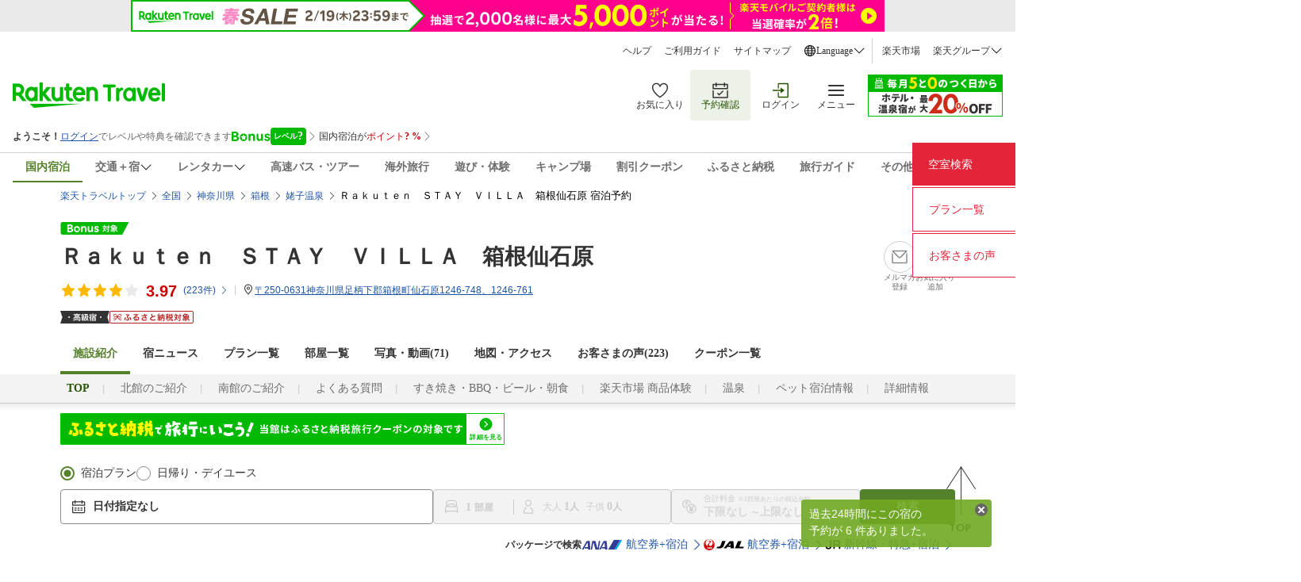

--- FILE ---
content_type: text/html
request_url: https://stay.rakuten.co.jp/static-files/rt/rs-all/index.html
body_size: 267
content:
document.write(`<div id="rakuten-stay__banners"><link rel="stylesheet" href="https://stay.rakuten.co.jp/static-files/rt/rs-all/assets/css/style.css?v=1662694567239"><div><!-- banner-area--><a class="js-rs-banner" href="https://stay.rakuten.co.jp/?utm_source=rakuten_travel&amp;utm_medium=referral&amp;utm_campaign={{campaign-name}}&amp;utm_content=" style="display: none;"></a><script src="https://stay.rakuten.co.jp/static-files/rt/rs-all/assets/js/main.js?v=1662694567239"></script></div></div>`)

--- FILE ---
content_type: text/html
request_url: https://rt.vacation-stay.jp/vi/hs/mv.html
body_size: 2155
content:
<!doctype html>
<html>
<head>
<meta charset="utf-8">
<title></title>

<!--全店共通-->
<link href="../css/reset.css" rel="stylesheet" type="text/css">
<link href="../css/common.css" rel="stylesheet" type="text/css">
<link href="../css/slick.css" rel="stylesheet" type="text/css">
<link href="../css/slick-theme.css" rel="stylesheet" type="text/css">
<link href="../css/slider.css" rel="stylesheet" type="text/css">
<script src="https://ajax.googleapis.com/ajax/libs/jquery/1.11.3/jquery.min.js"></script>
<script type="text/javascript" src="../js/slick.min.js"></script>

<script type="text/javascript">
	$(function(){
		$('.slider').on('init', function(){
			$('.slider-container').addClass('initialized');
		});

		$('.slider').slick({
			autoplay: true,
			fade:true,
			autoplaySpeed: 7000,
			speed: 1000,
			arrows:false,
			dots:false,
			pauseOnFocus: false,
			pauseOnHover: false,
		});

		$('.slider').on('afterChange', function(slick, currentSlide){
		  var current_slide = $('.slider').slick('slickCurrentSlide');
		  console.log(current_slide);
			$('.slider-nav .slick-slide').removeClass('slick-current');
			$('.slider-nav .slick-slide').eq(current_slide).addClass('slick-current');
		});

		$('.slider-nav').slick({
		  asNavFor: $('.slider'),
		  focusOnSelect: true,
			slidesToShow: 5,
		});
	});
</script>

</head>

<body>
<div id="sl_mv">
<div class="slider-container">
  <div class="slider">
    <div><img src="idx/mv01.jpg" alt=""></div>
    <div><img src="idx/mv02.jpg" alt=""></div>
    <div><img src="idx/mv03-1.jpg" alt=""></div>
    <div><img src="idx/mv04.jpg" alt=""></div>
    <div><img src="idx/mv05.jpg" alt=""></div>
  </div>
</div>

<div class="slider-nav-container">
  <div class="slider-nav">
	<div><img src="idx/mv01_thumb.jpg" alt=""><div class="text"><p>特徴</p></div></div>
	<div><img src="idx/mv02_thumb.jpg" alt=""><div class="text"><p>アウトドアデッキ</p></div></div>
	<div><img src="idx/mv03-1_thumb.jpg" alt=""><div class="text"><p>すき焼き</p></div></div>
	<div><img src="idx/mv04_thumb.jpg" alt=""><div class="text"><p>ホームシアター</p></div></div>
	<div><img src="idx/mv05_thumb.jpg" alt=""><div class="text"><p>室内</p></div></div>
	</div>
</div>
</div>
</body>
</html>


--- FILE ---
content_type: text/html
request_url: https://rt.vacation-stay.jp/vi/hs/search_top.html
body_size: 2843
content:
<!DOCTYPE html PUBLIC "-//W3C//DTD XHTML 1.0 Transitional//EN" "http://www.w3.org/TR/xhtml1/DTD/xhtml1-transitional.dtd">
<html xmlns="http://www.w3.org/1999/xhtml">
<head>
<meta http-equiv="Content-Type" content="text/html; charset=UTF-8" />
<title>空室検索</title>
<link rel="stylesheet" href="../css/reset.css">	
<link rel="stylesheet" href="../css/common.css">
<link href="../css/easyselectbox.css" rel="stylesheet" type="text/css">
<link href="../css/jQuery-ui.css" rel="stylesheet" type="text/css">
<link rel="stylesheet" href="../css/search_top.css">
<script type="text/javascript" src="../js/jquery.js"></script>
<script type="text/javascript" src="../js/jquery-ui.min.js"></script>
<script src="https://ajax.googleapis.com/ajax/libs/jqueryui/1/i18n/jquery.ui.datepicker-ja.min.js"></script>
<!--<link type="text/css" href="https://ajax.googleapis.com/ajax/libs/jqueryui/1.12.0/themes/smoothness/jquery-ui.css" rel="stylesheet" />-->
<script src="../js/easyselectbox.min.js"></script>
<script type="text/javascript" src="js/search_top.js"></script>
</head>

<body class="nobg">

<div class="search_box w_font_serif" id="search_pannel">
<div class="wrapper for_pc">
		<form method="get" name="search_form" action="https://hotel.travel.rakuten.co.jp/hotelinfo/plan/" target="_top">
			<input type="hidden" value="170212" name="f_no">
			<input type="hidden" value="PLAN" name="f_flg">
			<input type="hidden" class="f_nen1" name="f_nen1" value="">
			<input type="hidden" class="f_tuki1" name="f_tuki1" value="">
			<input type="hidden" class="f_hi1" name="f_hi1" value="">
			<input type="hidden" class="f_nen2" name="f_nen2" value="">
			<input type="hidden" class="f_tuki2" name="f_tuki2" value="">
			<input type="hidden" class="f_hi2" name="f_hi2" value="">
			<input type="hidden" name="f_heya_su" value="1">

			<h3>空室検索</h3>
			<ul class="date">
				<li class="checkin">
					<p>チェックイン</p>
					<input type="text" class="date checkin_date" name="checkin1" value="" readonly>
				</li>
				<li class="checkout">
					<p>チェックアウト</p>
					<input type="text" class="date checkout_date" name="checkout1" value="" readonly>
				</li>
			</ul>
			<ul class="number">
				<li class="person">
					<select name="f_otona_su">
						<option value="1">1</option>
						<option value="2" selected>2</option>
						<option value="3">3</option>
						<option value="4">4</option>
						<option value="5">5</option>
					</select>
				</li>
				<!--<li class="room">
						<select name="f_heya_su">
							<option value="1" selected>1</option>
							<option value="2">2</option>
							<option value="3">3</option>
							<option value="4">4</option>
							<option value="5">5</option>
						</select>
					</li>-->
			</ul>
			<div class="button">
				<input type="image" src="../com/search_button.jpg" name="search_submit" alt="検索する">
			</div>
		</form>
	</div>

</div>

</body>
</html>


--- FILE ---
content_type: text/html
request_url: https://rt.vacation-stay.jp/vi/hs/idx_usp.html
body_size: 7709
content:
<!doctype html>
<html>

<head>
  <meta charset="utf-8">
  <title></title>

  <link href="https://rt.vacation-stay.jp/vi/css/reset.css" rel="stylesheet" type="text/css">
  <link href="https://rt.vacation-stay.jp/vi/css/common.css" rel="stylesheet" type="text/css">
  <link href="https://rt.vacation-stay.jp/vi/css/top.css" rel="stylesheet" type="text/css">
  <link href="css/hakone-sengokuhara.css" rel="stylesheet" type="text/css">
  <style>
    body.w950 {
      min-width: 950px !important;
    }

    #usp3 {
      width: 950px;
      margin-right: 0;
    }
  </style>
</head>

<body class="w950">
  <div class="all">
    <!--usp-->
    <div id="usp3" class="mt100">
      <h3 class="txt_c mb50"><img src="https://rt.vacation-stay.jp/vi/idx/about_t.png" alt=""></h3>
      <div class="upper">
        <div class="info ft">
          <div class="cont_lr img_r">
            <div class="text">
              <h4>■各棟に天然温泉と足湯を完備！貸切空間で極上のリラックスタイムを</h4>
              <p>Rakuten
                STAY初の天然温泉、足湯設置のお部屋をご用意しました！<br>温泉は全室2階のビューバスとして設計し、仙石原の広い空、大自然を眺めながら至極のお湯をお楽しみいただけます。また、足湯も天然温泉（加温・加水あり）になっており、テラスからつながるウッドデッキの開放的な空間で満喫いただけます。(数部屋限定）<br>温泉は新姥子温泉からの引き湯で、湯あたりは柔らかく刺激が少ないためお子様にも安心です。疲労回復、ストレス解消の効能があり、旅の疲れがじんわり癒されます。
              </p>
              <div class="btn_arw red"><a
                  href="https://travel.rakuten.co.jp/HOTEL/170212/CUSTOM/GW170212210714152423.html#spa"
                  target="_top">詳しくはこちら（北館）</a></div>
            </div>
            <div class="img"><img src="https://rt.vacation-stay.jp/vi/hs/idx/usp03_1.jpg" alt=""></div>
          </div>
        </div>
        <div class="info ft">
          <div class="cont_lr img_l">
            <div class="text">
              <h4>■ご家族やグループでの旅行は食事も一大イベント！</h4>
              <p><b>■すき焼きも手ぶらでＯＫ！食材が全部セットに！</b><br>
                すき焼きの食事付きプランを選択すれば、お肉や野菜、卵、割り下など、必要な食材はすべて部屋の冷蔵庫内にセットされますので、手ぶらで楽ちん。部屋に備え付けの鍋を使って、自分好みに調理することができます。<br>美しいサシが入った国産黒毛和牛など、食材にもこだわりました。仙石原という素晴らしい空間で、特別なすき焼きをお楽しみください！
              </p>
              <p>
                <b>■夕食はみんなでBBQ</b><br>BBQホットプレート設置のお部屋では、開放的な芝生のデッキテラスでBBQを満喫いただけます。<br>BBQ用の食材がついた夕食付きプランは、お肉・海鮮・野菜・焼きそばなどが入った、満腹間違いなしのボリューム満点のセット！<br>BBQホットプレートだけでなく、調理器具や備品（コップやお皿等）が揃っているのも嬉しいポイントです。
              </p>
              <p>
                <b>■ビールサーバーで本格生ビール体験！</b><br>飲食店などで見かける本格的なビールサーバーのある部屋も用意しました。ハンドルを手前に引けば香り豊かなビールを、奥に押せばキメの細かい泡のみを注ぐことができ、誰でも本格的な生ビールを楽しめます（容量・３リットル）。また、食欲を喚起する、ビールの色が映えるビールグラスも用意しました。恋人や友達、家族などでワイワイと、非日常のビール体験を。ビール好きは見逃せません！<br>※ビールサーバー利用ご希望の際は、ビールサーバーの設置がある「N104」もしくは「S101」のお部屋をご予約ください。<br>※ビールサーバーは、20歳未満の未成年者はご利用いただけません。
              </p>
              <p>
                <b>■嬉しいモーニングメニュー</b><br>食事付きプラン（2食付きまたは朝食付き）には、朝食メニューとして、キッチンで焼くだけで出来立てが味わえるフレンチトーストとスムージーをご用意。楽天市場にて高レビューを獲得した
                なかひら農場さんの「果樹ある生活スムージー（180ml）」は、国産素材を使用した無加糖、無塩で香料・着色料・保存料を一切使用しない果汁100％のスムージーです。</p>
              <p>
                <small>※対象のプランをご確認の上ご予約ください。<br>※お食事は客室冷蔵庫等に事前にご用意いたします。<br>※炊飯や加熱など、必要な調理はお客様ご自身で行っていただくようお願いいたします。<br>※季節や仕入れ状況等によりメニュー・食材の一部が変更となる場合がございます。</small>
              </p>
              <div class="btn_arw red"><a
                  href="https://travel.rakuten.co.jp/HOTEL/170212/CUSTOM/GW170212211005111250.html"
                  target="_top">詳しくはこちら</a></div>
            </div>
            <div class="img"><img src="https://rt.vacation-stay.jp/vi/hs/idx/usp03_2-1.jpg" alt="すき焼き・BBQ・ビール・朝食"></div>
          </div>
        </div>
        <div class="info ft">
          <div class="cont_lr img_r">
            <div class="text">
              <h4>■ペット連れのお客様へ、ドッグフレンドリールーム</h4>
              <p>
                大切なペットと一緒にお泊り頂けるよう、ペットフレンドリールームをご用意しました！（北館：105・106号室、南館：104・105号室）<br>専有庭のドッグランでのびのびと遊ばせることができ、ペット用アメニティ（フードボウル、水トレイ、ペットシート、汚物入れ、ゲージ）も完備しているため、ご家族揃って仙石原の澄んだ空気、大自然を満喫していただけます。
              </p>
              <div class="btn_arw red"><a href="https://hotel.travel.rakuten.co.jp/hinfo/170212/pet/?f_static=1"
                  target="_top">詳しくはこちら</a></div>
            </div>
            <div class="img"><img src="https://rt.vacation-stay.jp/vi/hs/idx/usp03_3.jpg" alt=""></div>
          </div>
        </div>
      </div>
    </div>
    <!--/usp-->
  </div>
  <!--all-->

  <script src="https://ajax.googleapis.com/ajax/libs/jquery/1.11.3/jquery.min.js"></script>
  <script type="text/javascript">
    $(function () {
      const ua = navigator.userAgent;

      if (ua.indexOf("Android") > 0 && ua.indexOf("Mobile") == -1) {
        //タブレット用の処理
        $('.all p').css({ lineHeight: '1.4', fontSize: '9.5px' });
        $('#usp3 .upper .info .cont_lr > div h4').css({ lineHeight: '1.2', fontSize: '10px' });
      } else if (ua.indexOf('Safari') > 0 && ua.indexOf('Chrome') == -1 && typeof document.ontouchstart !== 'undefined') {
        //iOS13以降のiPad用の処理
        $('.all p').css({ lineHeight: '1.4' });
        $('#usp3 .upper .info .cont_lr > div h4').css({ lineHeight: '1.2' });
      }
    });
  </script>

</body>

</html>

--- FILE ---
content_type: text/html
request_url: https://rt.vacation-stay.jp/vi/hs/idx_bd.html
body_size: 3463
content:
<!doctype html>
<html>
<head>
<meta charset="utf-8">
<title></title>
  
<link href="https://rt.vacation-stay.jp/vi/css/reset.css" rel="stylesheet" type="text/css">
<link href="https://rt.vacation-stay.jp/vi/css/common.css" rel="stylesheet" type="text/css">
<link href="https://rt.vacation-stay.jp/vi/css/top.css" rel="stylesheet" type="text/css">
<link href="css/hakone-sengokuhara.css" rel="stylesheet" type="text/css">
	
	<style>
		.w1190 { width: 1190px; }
	</style>
</head>

<body>
<div class="all">
  <div class="w1190">
     <div class="boxes box2">
     <div class="box">
      <img src="idx/img01.jpg" alt="北館の画像">
      <div class="text">
        <p class="title t_line">北館について</p>
        <p>2棟6部屋で構成された北館は、オーク材でまとめられたナチュラルシックスタイルと、黒を基調としたモダンシックスタイルでデザインされており、訪れる人が心地よく寛げる空間を設計いたしました。天井に届くほどの大きな窓からは自然光を豊かに取り込み開放感も抜群です。各部屋にかけ流しのビューバスを設計し、テラス部分では足湯をお楽しみいただけます。また、BBQ用ホットプレート＆テラス付き、マッサージチェア付き、ペットフレンドリーなど様々なお部屋タイプの中からお好みの設備のお部屋をお選びいただけます。<br>お洒落で開放的な空間と、温泉で癒し寛ぐ至極の時間は、旅の思い出をさらに印象付けること間違いなしです！</p>
      </div>
      <div class="btn_arw red"><a href="https://travel.rakuten.co.jp/HOTEL/170212/CUSTOM/GW170212210714152423.html" target="_top">詳しくはこちら</a></div>
     </div>
     <div class="box">
        <img src="idx/img02.jpg" alt="南館の画像">
        <div class="text">
          <p class="title t_line">南館について</p>
          <p>2棟5部屋で構成された南館は、木目調の家具とアースカラーをアクセントとしたナチュラルスタイルでデザインされており、大きな窓から入る自然光でお部屋はとても明るく開放感が清々しい空間設計となっております。<br>北館同様、各部屋にはかけ流しのビューバスを設置し、テラス部分では足湯もお楽しみいただけます。また、吹き抜け部分の高い天井を生かしたネット遊具の設置や、プラネタリウムを設置したお部屋、Doggybo（ドギボー）有りでペットも一緒に楽しめるお部屋など、旅先ならではの非日常をより体感いただけますよう”遊び心”が感じられる工夫を凝らしたお部屋でおもてなし致します。</p>
        </div>
        <div class="btn_arw red"><a href="https://travel.rakuten.co.jp/HOTEL/170212/CUSTOM/GW170212210907123055.html" target="_top">詳しくはこちら</a></div>
     </div>
    </div>
    </div>
    </div>
<!--all-->

<script src="https://ajax.googleapis.com/ajax/libs/jquery/1.11.3/jquery.min.js"></script>
<script type="text/javascript">
	$(function(){
		const ua = navigator.userAgent;
		
	if (ua.indexOf("Android") > 0 && ua.indexOf("Mobile") == -1){
			//タブレット用の処理
			$('.all p').css({lineHeight:'1.3',fontSize:'9.5px'});
			$('.btn_arw').css({marginTop:'30px'});
		} else if (ua.indexOf('Safari') > 0 && ua.indexOf('Chrome') == -1 && typeof document.ontouchstart !== 'undefined') {
			//iOS13以降のiPad用の処理
			$('.all p').css({lineHeight:'1.4'});
		}
	});
</script>
</body>
</html>


--- FILE ---
content_type: text/html
request_url: https://rt.vacation-stay.jp/vi/hs/sl_room.html
body_size: 1873
content:
<!doctype html>
<html>
<head>
<meta charset="utf-8">
<title></title>
	
<!--全店共通-->
<link href="../css/reset.css" rel="stylesheet" type="text/css">
<link href="../css/common.css" rel="stylesheet" type="text/css">
<link href="../css/slick.css" rel="stylesheet" type="text/css">
<link href="../css/slick-theme.css" rel="stylesheet" type="text/css">
<link href="../css/slider.css" rel="stylesheet" type="text/css">
<script src="https://ajax.googleapis.com/ajax/libs/jquery/1.11.3/jquery.min.js"></script>
<script type="text/javascript" src="../js/slick.min.js"></script>
	
<script type="text/javascript">
	$(function(){
		$('.slider').on('init', function(){
			$('.slider-container').addClass('initialized');
		});

		$('.slider').slick({
			autoplay: true,
			fade:true,
			autoplaySpeed: 3000,
			speed: 1000,
			arrows:false,
			dots:false,
			pauseOnFocus: false,
			pauseOnHover: false,
		});
		
		$('.slider').on('afterChange', function(slick, currentSlide){
		  var current_slide = $('.slider').slick('slickCurrentSlide');
		  console.log(current_slide);
			$('.slider-nav .slick-slide').removeClass('slick-current');
			$('.slider-nav .slick-slide').eq(current_slide).addClass('slick-current');
		});
		
		$('.slider-nav').slick({
		  asNavFor: $('.slider'),
		  focusOnSelect: true,
			slidesToShow: 4,
		});
	});
</script>

</head>

<body>

<div id="sl_room">
<div class="slider-container">
  <div class="slider">
    <div><img src="idx/room_a.jpg" alt=""></div>
    <div><img src="idx/room_b.jpg" alt=""></div>
    <div><img src="idx/room_c.jpg" alt=""></div>
    <div><img src="idx/room_d.jpg" alt=""></div>
  </div>
</div>
	<div class="slider-nav-container">
	  <div class="slider-nav thumb_left">
		<div><img src="idx/room_a_thumb.jpg" alt=""></div>
		<div><img src="idx/room_b_thumb.jpg" alt=""></div>
		<div><img src="idx/room_c_thumb.jpg" alt=""></div>
		<div><img src="idx/room_d_thumb.jpg" alt=""></div>
		</div>
	</div>
</div>

</body>
</html>


--- FILE ---
content_type: text/html
request_url: https://rt.vacation-stay.jp/vi/hs/idx_stay_2.html
body_size: 5340
content:
<!doctype html>
<html>
<head>
<meta charset="utf-8">
<title></title>

<link href="https://rt.vacation-stay.jp/vi/css/reset.css" rel="stylesheet" type="text/css">
<link href="https://rt.vacation-stay.jp/vi/css/common.css" rel="stylesheet" type="text/css">
<link href="https://rt.vacation-stay.jp/vi/css/top.css" rel="stylesheet" type="text/css">
<link href="css/hakone-sengokuhara.css" rel="stylesheet" type="text/css">
	<style>
		.w1190 { width: 1190px; }
	</style>
</head>

<body>
<div class="all">
  <div id="stay" class="cont">
    <div class="w1190">
    <h3 class="txt_c mb50"><img src="https://rt.vacation-stay.jp/vi/hs/idx/stay_t.png" alt=""></h3>
    <div class="stay_main"><img src="https://rt.vacation-stay.jp/vi/hs/idx/stay01.jpg" alt=""></div>

    <div class="stay_lead">
      <div class="text">
      <h4>仙石原から少し足を伸ばして。</h4>
      <p>大涌谷の黒たまご、箱根ロープウェイ、彫刻の森美術館など、仙石原近くには観光・アクティビティスポットが充実しています。旅先ならではの出会いや体験をお楽しみください。</p>
      </div>
      <!--<div class="img"><img src="https://rt.vacation-stay.jp/vi/hs/idx/stay_map.png" alt="滞在中"></div>-->
    </div>

      <div class="cont_lr img_r">
        <div class="text">
          <h4>箱根で着物レンタル</h4>
          <p>温泉街の風情に、素敵な着物が良く似合います。着物を着るだけで非日常感が味わえて、箱根散策に特別感がプラス。旅の思い出に彩が添えられます。</p>
          <ul class="info">
            <li>【所在地】<br>〒250-0311　神奈川県足柄下郡箱根町湯本706‐36<br>箱根湯本駅前菊川ビル4F</li>
          </ul>
          <div class="btn_arw red mt20">
            <a href="https://experiences.travel.rakuten.co.jp/experiences/22153/?scid=wi_txp_rt-hakone-sen" target="_blank">詳しくはこちら</a>
          </div>
        </div>
        <div class="img"><img src="https://rt.vacation-stay.jp/vi/hs/idx/stay02.jpg" alt=""></div>
      </div>
      <div class="cont_lr img_l">
        <div class="text">
          <h4>箱根小涌園ユネッサン</h4>
          <p>箱根小涌園 ユネッサンは温泉アミューズメントパークです。箱根の豊かな自然を眺めながら、歴史ある温泉に入ったりアミューズメント感あふれるお風呂を楽しみましょう！大人向け、子供向けのアクティビティも充実しています。</p>
          <ul class="info">
            <li>【所在地】<br>〒250-0407　神奈川県足柄下郡箱根町二ノ平1297</li>
          </ul>
          <div class="btn_arw red mt20"><a href="https://experiences.travel.rakuten.co.jp/experiences/21988/?scid=wi_txp_rt-hakone-sen" target="_blank">詳しくはこちら</a></div>
        </div>
        <div class="img"><img src="https://rt.vacation-stay.jp/vi/hs/idx/stay03.jpg" alt=""></div>
      </div>
      <div class="cont_lr img_r">
        <div class="text">
          <h4>箱根 成川美術館 Eチケット予約＜箱根・芦ノ湖の大パノラマ＞</h4>
          <p>成川美術館は、実業家・成川實の収集した昭和中期以降の現代日本画のコレクションを基に、1988年に開館した美術館です。芦ノ湖と箱根神社の赤い鳥居を見おろす高台に建ち、現代的な和風建築は東京建築賞を受賞しています。</p>
          <ul class="info">
            <li>【所在地】<br>〒250-0522　神奈川県足柄下郡箱根町元箱根570</li>
          </ul>
          <div class="btn_arw red mt20"><a href="https://experiences.travel.rakuten.co.jp/experiences/24168/?scid=wi_txp_rt-hakone-sen" target="_blank">詳しくはこちら</a></div>
        </div>
        <div class="img"><img src="https://rt.vacation-stay.jp/vi/hs/idx/stay07.jpg" alt=""></div>
      </div>
      <div class="cont_lr img_l">
        <div class="text">
          <h4>箱根 日帰り温泉 龍宮殿本館 入浴券＜登録有形文化財指定＞</h4>
          <p>「絶景日帰り温泉 龍宮殿本館」は、箱根駒ケ岳西麓に位置する箱根十七湯の中では、一番新しい温泉です。登録有形文化財に指定されている歴史的な和風建築でもあり、湯船からは雄大な芦ノ湖と富士山を同時に眺めることが出来ます。</p>
          <ul class="info">
            <li>【所在地】<br>芦ノ湖畔蛸川温泉 龍宮殿<br>〒250-0522 神奈川県足柄下郡箱根町元箱根139</li>
          </ul>
          <div class="btn_arw red mt20"><a href="https://experiences.travel.rakuten.co.jp/experiences/24174/?scid=wi_txp_rt-hakone-sen" target="_blank">詳しくはこちら</a></div>
        </div>
        <div class="img"><img src="https://rt.vacation-stay.jp/vi/hs/idx/stay08.jpg" alt=""></div>
      </div>
    </div>
  </div>
</div>
<!--all-->

<script src="https://ajax.googleapis.com/ajax/libs/jquery/1.11.3/jquery.min.js"></script>
<script type="text/javascript">
	$(function(){
		const ua = navigator.userAgent;

	if (ua.indexOf('Safari') > 0 && ua.indexOf('Chrome') == -1 && typeof document.ontouchstart !== 'undefined') {
			//iOS13以降のiPad用の処理
			$('.all p,#stay .cont_lr > div.text .info li').css({lineHeight:'1.4'});
		}
	});
</script>
</body>
</html>


--- FILE ---
content_type: text/html
request_url: https://rt.vacation-stay.jp/vi/hs/search_bottom.html
body_size: 3054
content:
<!doctype html>
<html>
<head>
<meta charset="utf-8">
<title>無題ドキュメント</title>
	
<link rel="stylesheet" href="../css/reset.css">	
<link rel="stylesheet" href="../css/common.css">
<link href="../css/jQuery-ui.css" rel="stylesheet" type="text/css">
<link href="../css/easyselectbox.css" rel="stylesheet" type="text/css">
<link rel="stylesheet" href="../css/search_bottom.css">
<script type="text/javascript" src="../js/jquery.js"></script>
<script type="text/javascript" src="../js/jquery-ui.min.js"></script>
<script src="https://ajax.googleapis.com/ajax/libs/jqueryui/1/i18n/jquery.ui.datepicker-ja.min.js"></script>
<script src="../js/easyselectbox.min.js"></script>
<script src="js/search_bottom.js"></script>
</head>

<body>
	
	
	
<!--空室検索-->	
<div id="search_content" class="reserve_cont">
			
	<form method="get" name="search_form" class="ihonex" action="https://hotel.travel.rakuten.co.jp/hotelinfo/plan/" target="_top">
	
		<input type="hidden" class="hotel_no" value="170212" name="f_no">
		<!--<input type="hidden" value="PLAN" name="f_flg">-->
		<input type="hidden" class="chkin_yy" name="f_nen1" value="">
		<input type="hidden" class="chkin_mm" name="f_tuki1" value="">
		<input type="hidden" class="chkin_dd" name="f_hi1" value="">
		<input type="hidden" class="chkout_yy" name="f_nen2" value="">
		<input type="hidden" class="chkout_mm" name="f_tuki2" value="">
		<input type="hidden" class="chkout_dd" name="f_hi2" value="">
		<input type="hidden" name="f_heya_su" value="1">

						<div class="inputs">
							<!--カレンダー表示-->
							<div class="doc">
								<div class="cal" id="toBd"></div>
								<div class="cal" id="formBd"></div>
							</div>
							
							<!--選択ステップ-->
							<div class="search_box">
							<div class="date">	
								<div class="date_cont checkin active"><span class="title">チェックイン</span>
								<input id="from" type="text" value="">
								</div>
								<div class="date_cont checkout">
								<span class="title">チェックアウト</span>
								<input id="to" type="text" value="">
								</div>
							</div>
							
							<div class="nights">

								<div class="people_num">
									<select name="f_otona_su">
										<option value="1">1名</option>
										<option value="2" selected="">2名</option>
										<option value="3">3名</option>
										<option value="4">4名</option>
										<option value="5">5名</option>
									</select>
								</div>

								<!--<div class="rooms">
									<select name="f_heya_su">
										<option value="1" selected="">1室</option>
										<option value="2">2室</option>
										<option value="3">3室</option>
										<option value="4">4室</option>
										<option value="5">5室</option>
										<option value="6">6室</option>
									</select>
								</div> -->           
							</div>
							<button class="search_button">検　索</button>
							<!--<button class="search_button" disabled>空室検索</button>-->
							</div>
		
						<div class="reset">リセット</div>
						</div>

					</form>
			</div>
</body>
</html>


--- FILE ---
content_type: text/html
request_url: https://rt.vacation-stay.jp/hc/shop_list.html
body_size: 27756
content:
<!DOCTYPE html>
<html>
  <head>
    <meta charset="utf-8">
    <title></title>
    <!--全店共通-->
    <link href="css/reset.css" rel="stylesheet" type="text/css">
    <link href="css/common.css" rel="stylesheet" type="text/css">
    <link href="css/slick.css" rel="stylesheet" type="text/css">
    <link href="css/slick-theme.css" rel="stylesheet" type="text/css">
    <link href="css/slider.css" rel="stylesheet" type="text/css">
    <script src="https://ajax.googleapis.com/ajax/libs/jquery/1.11.3/jquery.min.js"></script>
    <script type="text/javascript" src="js/slick.min.js"></script>
    <script type="text/javascript">
      $(function () {
        $('.slider').on('init', function () {
          $('.slider-container').addClass('initialized');
        });
      
        $('.slider').slick({
          autoplay: true,
          slidesToShow: 4,
          slickToShow: 4,
          autoplaySpeed: 3000,
          speed: 150,
          arrows: true,
          prevArrow: '<div class="slider-arrow slider-prev"></div>',
          nextArrow: '<div class="slider-arrow slider-next"></div>',
          dots: false,
        });
      });
      
    </script>
  </head>
  <body>
    <div id="shoplist">
      <div class="slider-container">
        <div class="slider">
          <div>
            <figure><img src="com/izumo.png" alt=""></figure>
            <p class="title">Rakuten STAY 出雲
              <div style="height: 19px; content:'';"></div>
            </p>
            <p class="info">島根県出雲市大社町杵築東宮内300<br>出雲縁結び空港から車で約35分</p>
            <div class="btn_arw"><a href="https://travel.rakuten.co.jp/HOTEL/189830/" target="_blank">この施設を見る</a></div>
          </div>
          <div>
            <figure><img src="com/villa-kinugawa.png" alt=""></figure>
            <p class="title">Rakuten STAY VILLA<br>鬼怒川リバーサイド
            </p>
            <p class="info">栃木県日光市鬼怒川温泉大原391-1<br>東武ワールドスクウェア駅から徒歩約10分</p>
            <div class="btn_arw"><a href="https://travel.rakuten.co.jp/HOTEL/189831/" target="_blank">この施設を見る</a></div>
          </div>
          <div>
            <figure><img src="com/villa-nikko.png" alt=""></figure>
            <p class="title">Rakuten STAY VILLA 日光
              <div style="height: 19px; content:'';"></div>
            </p>
            <p class="info">栃木県日光市所野1550-6<br>東武日光駅から車で約５分</p>
            <div class="btn_arw"><a href="https://travel.rakuten.co.jp/HOTEL/186671/" target="_blank">この施設を見る</a></div>
          </div>
          <div>
            <figure><img src="com/ashinoko.png" alt=""></figure>
            <p class="title">Rakuten STAY FUJIMI TERRACE<br>箱根芦ノ湖
            </p>
            <p class="info">神奈川県足柄下郡箱根町元箱根三ツ谷2-2<br>箱根湯本駅から車で約１５分</p>
            <div class="btn_arw"><a href="https://travel.rakuten.co.jp/HOTEL/189383/" target="_blank">この施設を見る</a></div>
          </div>
          <div>
            <figure><img src="com/kokura.png" alt=""></figure>
            <p class="title">Rakuten STAY 小倉駅前
              <div style="height: 19px; content:'';"></div>
            </p>
            <p class="info">福岡県北九州市小倉北区米町1-3-14<br>JR小倉駅から徒歩約5分</p>
            <div class="btn_arw"><a href="https://travel.rakuten.co.jp/HOTEL/185112/" target="_blank">この施設を見る</a></div>
          </div>
          <div>
            <figure><img src="com/kamogawa.jpg" alt=""></figure>
            <p class="title">Rakuten STAY VILLA<br>鴨川
            </p>
            <p class="info">千葉県鴨川市西町1130-1<br>館山自動車道君津ICから房総スカイラインで約45分</p>
            <div class="btn_arw"><a href="https://travel.rakuten.co.jp/HOTEL/185451/" target="_blank">この施設を見る</a></div>
          </div>
          <div>
            <figure><img src="com/nasu.jpg" alt=""></figure>
            <p class="title">Rakuten STAY VILLA<br>那須
            </p>
            <p class="info">栃木県那須郡那須町湯本204-60<br>東北自動車道那須ICより車で約15分</p>
            <div class="btn_arw"><a href="https://travel.rakuten.co.jp/HOTEL/185326/" target="_blank">この施設を見る</a></div>
          </div>
          <div>
            <figure><img src="com/aso-kurokawa.jpg" alt=""></figure>
            <p class="title">Rakuten STAY VILLA<br>阿蘇黒川
            </p>
            <p class="info">熊本県阿蘇郡南小国町満願寺6843-16<br>阿蘇熊本空港から車で約1時間17分</p>
            <div class="btn_arw"><a href="https://travel.rakuten.co.jp/HOTEL/171651/" target="_blank">この施設を見る</a></div>
          </div>
          <div>
            <figure><img src="com/fuji-kawaguchiko-forest.jpg" alt=""></figure>
            <p class="title">Rakuten STAY VILLA<br>富士河口湖の森
            </p>
            <p class="info">山梨県南都留郡富士河口湖町船津5636-1<br>中央自動車道河口湖ICから車で約5分</p>
            <div class="btn_arw"><a href="https://travel.rakuten.co.jp/HOTEL/171239/" target="_blank">この施設を見る</a></div>
          </div>
          <div>
            <figure><img src="com/hakone-sengokuhara.jpg" alt=""></figure>
            <p class="title">Rakuten STAY VILLA<br>箱根仙石原
            </p>
            <p class="info">神奈川県足柄下郡箱根町仙石原1246-748<br>東名高速道路御殿場ICより車で約20分</p>
            <div class="btn_arw"><a href="https://travel.rakuten.co.jp/HOTEL/170212/" target="_blank">この施設を見る</a></div>
          </div>
          <div>
            <figure><img src="com/fuji-yamanakako.jpg" alt=""></figure>
            <p class="title">Rakuten STAY VILLA<br>富士山中湖
            </p>
            <p class="info">山梨県南都留郡山中湖村平野410-3<br>中央自動車山中湖ICより車で約15分</p>
            <div class="btn_arw"><a href="https://travel.rakuten.co.jp/HOTEL/180530/" target="_blank">この施設を見る</a></div>
          </div>
          <div>
            <figure><img src="com/awaji.jpg" alt=""></figure>
            <p class="title">Rakuten STAY VILLA<br>淡路＜淡路島＞
            </p>
            <p class="info">兵庫県南あわじ市松帆古津路886-2<br>神戸空港より車で約1時間15分</p>
            <div class="btn_arw"><a href="https://travel.rakuten.co.jp/HOTEL/180531/" target="_blank">この施設を見る</a></div>
          </div>
          <div>
            <figure><img src="com/shop08.jpg" alt=""></figure>
            <p class="title">Rakuten STAY VILLA<br>宮古島前浜ビーチ
            </p>
            <p class="info">沖縄県宮古島市下地与那覇257-1<br>宮古空港より車で約11分</p>
            <div class="btn_arw"><a href="https://travel.rakuten.co.jp/HOTEL/172912/" target="_blank">この施設を見る</a></div>
          </div>
          <div>
            <figure><img src="com/shop09_v2.jpg" alt=""></figure>
            <p class="title">Rakuten STAY x EAGLES
              <div style="height: 19px; content:'';"></div>
            </p>
            <p class="info">宮城県仙台市宮城野区宮城野2-11-35<br>JR仙石線榴ヶ岡駅、宮城野原駅より徒歩で約8分</p>
            <div class="btn_arw"><a href="https://travel.rakuten.co.jp/HOTEL/179029/" target="_blank">この施設を見る</a></div>
          </div>
          <div>
            <figure><img src="com/kujukuri-ichinomiya.jpg" alt=""></figure>
            <p class="title">Rakuten STAY HOUSE<br>九十九里一宮
            </p>
            <p class="info">千葉県長生郡一宮町東浪見2796番4<br>釣ヶ崎海岸徒歩約6分</p>
            <div class="btn_arw"><a href="https://travel.rakuten.co.jp/HOTEL/180529/" target="_blank">この施設を見る</a></div>
          </div>
          <div>
            <figure><img src="com/kisarazu.jpg" alt=""></figure>
            <p class="title">Rakuten STAY HOUSE<br>木更津
            </p>
            <p class="info">千葉県木更津市金田東1-37-15<br>羽田空港より車で約19分</p>
            <div class="btn_arw"><a href="https://travel.rakuten.co.jp/HOTEL/179378/" target="_blank">この施設を見る</a></div>
          </div>
          <div>
            <figure><img src="com/kinugawa.jpg" alt=""></figure>
            <p class="title">Rakuten STAY MOTEL<br>日光鬼怒川
            </p>
            <p class="info">栃木県日光市鬼怒川温泉大原1440-15<br>鬼怒川温泉駅より徒歩で約10分</p>
            <div class="btn_arw"><a href="https://travel.rakuten.co.jp/HOTEL/178516/" target="_blank">この施設を見る</a></div>
          </div>
          <div>
            <figure><img src="com/katakai.jpg" alt=""></figure>
            <p class="title">Rakuten STAY MOTEL<br>九十九里浜片貝
            </p>
            <p class="info">千葉県山武郡九十九里町片貝6928-418<br>九十九里ＩＣより車で約10分</p>
            <div class="btn_arw"><a href="https://travel.rakuten.co.jp/HOTEL/178517/" target="_blank">この施設を見る</a></div>
          </div>
          <div>
            <figure><img src="com/nikko-hoden.jpg" alt=""></figure>
            <p class="title">Rakuten STAY<br>日光宝殿
            </p>
            <p class="info">栃木県日光市宝殿31-12<br>日光駅から徒歩3分</p>
            <div class="btn_arw"><a href="https://travel.rakuten.co.jp/HOTEL/170762/" target="_blank">この施設を見る</a></div>
          </div>
          <div>
            <figure><img src="com/fuji-kawaguchiko-station.jpg" alt=""></figure>
            <p class="title">Rakuten STAY<br>富士 河口湖駅
            </p>
            <p class="info">山梨県南都留郡富士河口湖町船津3557-10<br>河口湖駅から徒歩10分、河口湖ICから車で4分</p>
            <div class="btn_arw"><a href="https://travel.rakuten.co.jp/HOTEL/170761" target="_blank">この施設を見る</a></div>
          </div>
          <div>
            <figure><img src="com/naha-yachimun-street.jpg" alt=""></figure>
            <p class="title">Rakuten STAY<br>那覇やちむん通り
            </p>
            <p class="info">沖縄県那覇市壺屋1-1-24<br>牧志駅から徒歩で約11分</p>
            <div class="btn_arw"><a href="https://travel.rakuten.co.jp/HOTEL/170488/" target="_blank">この施設を見る</a></div>
          </div>
          <div>
            <figure><img src="com/tokyo-asakusa.jpg" alt=""></figure>
            <p class="title">Rakuten STAY 東京浅草
              <div style="height: 19px; content:'';"></div>
            </p>
            <p class="info">東京都墨田区吾妻橋2-16-6<br>浅草線本所吾妻橋駅から徒歩3分</p>
            <div class="btn_arw"><a href="https://travel.rakuten.co.jp/HOTEL/170213/" target="_blank">この施設を見る</a></div>
          </div>
          <div>
            <figure><img src="com/naha-tomari-port.jpg" alt=""></figure>
            <p class="title">Rakuten STAY 那覇泊ふ頭
              <div style="height: 19px; content:'';"></div>
            </p>
            <p class="info">沖縄県那覇市前島2丁目22-12<br>那覇空港よりモノレール＋徒歩で約21分</p>
            <div class="btn_arw"><a href="https://travel.rakuten.co.jp/HOTEL/170211/" target="_blank">この施設を見る</a></div>
          </div>
          <div>
            <figure><img src="com/hakata-gion.jpg" alt=""></figure>
            <p class="title">Rakuten STAY 博多祇園
              <div style="height: 19px; content:'';"></div>
            </p>
            <p class="info">福岡県福岡市博多区上呉服町12-31<br>福岡空港より車で約15分</p>
            <div class="btn_arw"><a href="https://travel.rakuten.co.jp/HOTEL/170210/" target="_blank">この施設を見る</a></div>
          </div>
          <div>
            <figure><img src="com/hakata-station-north.jpg" alt=""></figure>
            <p class="title">Rakuten STAY 博多駅北
              <div style="height: 19px; content:'';"></div>
            </p>
            <p class="info">福岡県福岡市博多区堅粕3-15-4<br>福岡空港より車で約10分</p>
            <div class="btn_arw"><a href="https://travel.rakuten.co.jp/HOTEL/170008/" target="_blank">この施設を見る</a></div>
          </div>
          <div>
            <figure><img src="com/fukuoka-yakuin.jpg" alt=""></figure>
            <p class="title">Rakuten STAY 福岡薬院
              <div style="height: 19px; content:'';"></div>
            </p>
            <p class="info">福岡県福岡市中央区白金2-6-4<br>福岡空港より車で約15分</p>
            <div class="btn_arw"><a href="https://travel.rakuten.co.jp/HOTEL/169898/" target="_blank">この施設を見る</a></div>
          </div>
          <div>
            <figure><img src="com/naha-miebashi.jpg" alt=""></figure>
            <p class="title">Rakuten STAY 那覇美栄橋
              <div style="height: 19px; content:'';"></div>
            </p>
            <p class="info">沖縄県那覇市前島3丁目7番地7<br>那覇空港より沖縄モノレールで約14分</p>
            <div class="btn_arw"><a href="https://travel.rakuten.co.jp/HOTEL/169899/" target="_blank">この施設を見る</a></div>
          </div>
          <div>
            <figure><img src="com/shop11.jpg" alt=""></figure>
            <p class="title">Rakuten STAY 大阪駅北
              <div style="height: 19px; content:'';"></div>
            </p>
            <p class="info">大阪府大阪市北区大淀中1-8-16<br>JR大阪駅より徒歩で約10分</p>
            <div class="btn_arw"><a href="https://travel.rakuten.co.jp/HOTEL/181310/" target="_blank">この施設を見る</a></div>
          </div>
          <div>
            <figure><img src="com/kyoto-station.jpg" alt=""></figure>
            <p class="title">Rakuten STAY Kyoto Station
              <div style="height: 19px; content:'';"></div>
            </p>
            <p class="info">京都府京都市南区東九条東岩本町15<br>大阪国際空港（伊丹空港）よりバスで約60分</p>
            <div class="btn_arw"><a href="https://travel.rakuten.co.jp/HOTEL/170009/" target="_blank">この施設を見る</a></div>
          </div>
          <div>
            <figure><img src="com/shichijo-omiya.jpg" alt=""></figure>
            <p class="title">Rakuten STAY KYOMACHIYA<br>京都七条大宮
            </p>
            <p class="info">京都府京都市下京区西酢屋町13-31<br>梅小路京都西駅より徒歩約6分</p>
            <div class="btn_arw"><a href="https://travel.rakuten.co.jp/HOTEL/178743/" target="_blank">この施設を見る</a></div>
          </div>
          <div>
            <figure><img src="com/dekijima.jpg" alt=""></figure>
            <p class="title">Rakuten STAY x<br>ShaMaison 大阪出来島駅前
            </p>
            <p class="info">大阪府大阪市西淀川区出来島1-12-14<br>阪神なんば線出来島駅より徒歩で約2分</p>
            <div class="btn_arw"><a href="https://travel.rakuten.co.jp/HOTEL/173259/" target="_blank">この施設を見る</a></div>
          </div>
          <div>
            <figure><img src="com/nanbaminami.jpg" alt=""></figure>
            <p class="title">Rakuten STAY HOSTEL<br>大阪なんば南
            </p>
            <p class="info">大阪府大阪市浪速区敷津東3-7-10<br>大国町駅3番出口より徒歩で約3分</p>
            <div class="btn_arw"><a href="https://travel.rakuten.co.jp/HOTEL/167911/" target="_blank">この施設を見る</a></div>
          </div>
          <div>
            <figure><img src="com/sagaimari.jpg" alt=""></figure>
            <p class="title">Rakuten STAY x<br>WILL STYLE 佐賀伊万里
            </p>
            <p class="info">佐賀県伊万里市二里町八谷搦1155<br>九州佐賀国際空港より車で約75分</p>
            <div class="btn_arw"><a href="https://travel.rakuten.co.jp/HOTEL/169108/" target="_blank">この施設を見る</a></div>
          </div>
          <div>
            <figure><img src="com/shop10.jpg" alt=""></figure>
            <p class="title">Rakuten STAY x<br>WILL STYLE 宮崎青島
            </p>
            <p class="info">宮崎県宮崎市青島2丁目88番<br>宮崎ブーゲンビリア空港より車で約15分</p>
            <div class="btn_arw"><a href="https://travel.rakuten.co.jp/HOTEL/180751/" target="_blank">この施設を見る</a></div>
          </div>
          <div>
            <figure><img src="com/amakusa.jpg" alt=""></figure>
            <p class="title">Rakuten STAY x<br>WILL STYLE 天草
            </p>
            <p class="info">熊本県上天草市大矢野町中小柳10127-4<br>天草空港より車で約50分</p>
            <div class="btn_arw"><a href="https://travel.rakuten.co.jp/HOTEL/180752/" target="_blank">この施設を見る</a></div>
          </div>
          <div>
            <figure><img src="com/fujinomiya.jpg" alt=""></figure>
            <p class="title">Rakuten STAY x<br>WILL STYLE 富士宮
            </p>
            <p class="info">静岡県富士宮市西町22-1<br>新東名高速道路新富士ICより車で約15分</p>
            <div class="btn_arw"><a href="https://travel.rakuten.co.jp/HOTEL/179027/" target="_blank">この施設を見る</a></div>
          </div>
          <div>
            <figure><img src="com/yufuinkawakami.jpg" alt=""></figure>
            <p class="title">Rakuten STAY x<br>WILL STYLE 湯布院川上
            </p>
            <p class="info">大分県由布市湯布院町川上886-2<br>由布院駅より車で約5分</p>
            <div class="btn_arw"><a href="https://travel.rakuten.co.jp/HOTEL/177717/" target="_blank">この施設を見る</a></div>
          </div>
          <div>
            <figure><img src="com/haginishida.jpg" alt=""></figure>
            <p class="title">Rakuten STAY x<br>WILL STYLE 萩 西田町
            </p>
            <p class="info">山口県萩市西田町63-1<br>山口宇部空港より車で約60分</p>
            <div class="btn_arw"><a href="https://travel.rakuten.co.jp/HOTEL/177719/" target="_blank">この施設を見る</a></div>
          </div>
          <div>
            <figure><img src="com/nago.jpg" alt=""></figure>
            <p class="title">Rakuten STAY x<br>WILL STYLE 名護
            </p>
            <p class="info">沖縄県名護市屋部404<br>那覇空港より車で約80分</p>
            <div class="btn_arw"><a href="https://travel.rakuten.co.jp/HOTEL/176765/" target="_blank">この施設を見る</a></div>
          </div>
          <div>
            <figure><img src="com/itoshima.jpg" alt=""></figure>
            <p class="title">Rakuten STAY x<br>WILL STYLE 糸島
            </p>
            <p class="info">福岡県糸島市加布里5-13-1<br>福岡空港より車で約37分</p>
            <div class="btn_arw"><a href="https://travel.rakuten.co.jp/HOTEL/177718/" target="_blank">この施設を見る</a></div>
          </div>
          <div>
            <figure><img src="com/shop07.jpg" alt=""></figure>
            <p class="title">Rakuten STAY x<br>WILL STYLE 高崎
            </p>
            <p class="info">群馬県高崎市下和田町1-11-10<br>JR高崎駅より徒歩で約12分</p>
            <div class="btn_arw"><a href="https://travel.rakuten.co.jp/HOTEL/176764/" target="_blank">この施設を見る</a></div>
          </div>
          <div>
            <figure><img src="com/shop01.jpg" alt=""></figure>
            <p class="title">Rakuten STAY x<br>WILL STYLE 八幡堀
            </p>
            <p class="info">滋賀県近江八幡市多賀町580-6<br>JR琵琶湖線近江八幡駅より車で約10分</p>
            <div class="btn_arw"><a href="https://travel.rakuten.co.jp/HOTEL/172775/" target="_blank">この施設を見る</a></div>
          </div>
          <div>
            <figure><img src="com/shop03.jpg" alt=""></figure>
            <p class="title">Rakuten STAY x<br>WILL STYLE 富士吉田松山
            </p>
            <p class="info">山梨県富士吉田市松山5-1-2<br>富士急行富士急ハイランド駅より車で約3分</p>
            <div class="btn_arw"><a href="https://travel.rakuten.co.jp/HOTEL/172773/" target="_blank">この施設を見る</a></div>
          </div>
          <div>
            <figure><img src="com/shop06.jpg" alt=""></figure>
            <p class="title">Rakuten STAY x<br>WILL STYLE 佐世保
            </p>
            <p class="info">長崎県佐世保市崎岡町2583-1<br>大村線ハウステンボス駅より車で約3分</p>
            <div class="btn_arw"><a href="https://travel.rakuten.co.jp/HOTEL/172421/" target="_blank">この施設を見る</a></div>
          </div>
          <div>
            <figure><img src="com/shop05.jpg" alt=""></figure>
            <p class="title">Rakuten STAY x<br>WILL STYLE 松江
            </p>
            <p class="info">島根県松江市雑賀町240<br>山陰本線松江駅より徒歩で約9分</p>
            <div class="btn_arw"><a href="https://travel.rakuten.co.jp/HOTEL/167584/" target="_blank">この施設を見る</a></div>
          </div>
        </div>
      </div>
      <div class="text_list">
        <h4>エリア別</h4>
        <div class="list">
          <dl>
            <dt>東北エリア</dt>
            <dd><a href="https://travel.rakuten.co.jp/HOTEL/179029/" target="_blank">Rakuten STAY x EAGLES</a></dd><br>
            <dt>関東エリア</dt>
            <dd><a href="https://travel.rakuten.co.jp/HOTEL/189831/" target="_blank">Rakuten STAY VILLA 鬼怒川リバーサイド</a></dd>
            <dd><a href="https://travel.rakuten.co.jp/HOTEL/186671/" target="_blank">Rakuten STAY VILLA 日光</a></dd>
            <dd><a href="https://travel.rakuten.co.jp/HOTEL/189383/" target="_blank">Rakuten STAY FUJIMI TERRACE 箱根芦ノ湖</a></dd>
            <dd><a href="https://travel.rakuten.co.jp/HOTEL/185451/" target="_blank">Rakuten STAY VILLA 鴨川</a></dd>
            <dd><a href="https://travel.rakuten.co.jp/HOTEL/185326/" target="_blank">Rakuten STAY VILLA 那須</a></dd>
            <dd><a href="https://travel.rakuten.co.jp/HOTEL/171239/" target="_blank">Rakuten STAY VILLA 富士河口湖の森</a></dd>
            <dd><a href="https://travel.rakuten.co.jp/HOTEL/170212/" target="_blank">Rakuten STAY VILLA 箱根仙石原</a></dd>
            <dd><a href="https://travel.rakuten.co.jp/HOTEL/180530/" target="_blank">Rakuten STAY VILLA 富士山中湖</a></dd>
            <dd><a href="https://travel.rakuten.co.jp/HOTEL/180529/" target="_blank">Rakuten STAY HOUSE 九十九里一宮</a></dd>
            <dd><a href="https://travel.rakuten.co.jp/HOTEL/179378/" target="_blank">Rakuten STAY HOUSE 木更津</a></dd>
            <dd><a href="https://travel.rakuten.co.jp/HOTEL/178516/" target="_blank">Rakuten STAY MOTEL 日光鬼怒川</a></dd>
            <dd><a href="https://travel.rakuten.co.jp/HOTEL/178517/" target="_blank">Rakuten STAY MOTEL 九十九里浜片貝</a></dd>
            <dd><a href="https://travel.rakuten.co.jp/HOTEL/170762/" target="_blank">Rakuten STAY 日光宝殿</a></dd>
            <dd><a href="https://travel.rakuten.co.jp/HOTEL/170761" target="_blank">Rakuten STAY 富士 河口湖駅</a></dd>
            <dd><a href="https://travel.rakuten.co.jp/HOTEL/170213/" target="_blank">Rakuten STAY 東京浅草</a></dd>
            <dd><a href="https://travel.rakuten.co.jp/HOTEL/179027/" target="_blank">Rakuten STAY x WILL STYLE 富士宮</a></dd>
            <dd><a href="https://travel.rakuten.co.jp/HOTEL/176764/" target="_blank">Rakuten STAY x WILL STYLE 高崎</a></dd>
            <dd><a href="https://travel.rakuten.co.jp/HOTEL/172773/" target="_blank">Rakuten STAY x WILL STYLE 富士吉田松山</a></dd>
          </dl>
          <dl>
            <dt>関西エリア</dt>
            <dd><a href="https://travel.rakuten.co.jp/HOTEL/180531/" target="_blank">Rakuten STAY VILLA 淡路＜淡路島＞</a></dd>
            <dd><a href="https://travel.rakuten.co.jp/HOTEL/181310/" target="_blank">Rakuten STAY 大阪駅北</a></dd>
            <dd><a href="https://travel.rakuten.co.jp/HOTEL/170009/" target="_blank">Rakuten STAY Kyoto Station</a></dd>
            <dd><a href="https://travel.rakuten.co.jp/HOTEL/178743/" target="_blank">Rakuten STAY KYOMACHIYA 京都七条大宮</a></dd>
            <dd><a href="https://travel.rakuten.co.jp/HOTEL/173259/" target="_blank">Rakuten STAY x ShaMaison 大阪出来島駅前</a></dd>
            <dd><a href="https://travel.rakuten.co.jp/HOTEL/167911/" target="_blank">Rakuten STAY HOSTEL 大阪なんば南</a></dd>
            <dd><a href="https://travel.rakuten.co.jp/HOTEL/172775/" target="_blank">Rakuten STAY x WILL STYLE 八幡堀</a></dd>
          </dl>
          <dl>
            <dt>中国・九州エリア</dt>
            <dd><a href="https://travel.rakuten.co.jp/HOTEL/189830/" target="_blank">Rakuten STAY 出雲</a></dd>
            <dd><a href="https://travel.rakuten.co.jp/HOTEL/185112/" target="_blank">Rakuten STAY 小倉駅前</a></dd>
            <dd><a href="https://travel.rakuten.co.jp/HOTEL/171651/" target="_blank">Rakuten STAY VILLA 阿蘇黒川</a></dd>
            <dd><a href="https://travel.rakuten.co.jp/HOTEL/170210/" target="_blank">Rakuten STAY 博多祇園</a></dd>
            <dd><a href="https://travel.rakuten.co.jp/HOTEL/170008/" target="_blank">Rakuten STAY 博多駅北</a></dd>
            <dd><a href="https://travel.rakuten.co.jp/HOTEL/169898/" target="_blank">Rakuten STAY 福岡薬院</a></dd>
            <dd><a href="https://travel.rakuten.co.jp/HOTEL/169108/" target="_blank">Rakuten STAY x WILL STYLE 佐賀伊万里</a></dd>
            <dd><a href="https://travel.rakuten.co.jp/HOTEL/180751/" target="_blank">Rakuten STAY x WILL STYLE 宮崎青島</a></dd>
            <dd><a href="https://travel.rakuten.co.jp/HOTEL/180752/" target="_blank">Rakuten STAY x WILL STYLE 天草</a></dd>
            <dd><a href="https://travel.rakuten.co.jp/HOTEL/177717/" target="_blank">Rakuten STAY x WILL STYLE 湯布院川上</a></dd>
            <dd><a href="https://travel.rakuten.co.jp/HOTEL/177719/" target="_blank">Rakuten STAY x WILL STYLE 萩 西田町</a></dd>
            <dd><a href="https://travel.rakuten.co.jp/HOTEL/177718/" target="_blank">Rakuten STAY x WILL STYLE 糸島</a></dd>
            <dd><a href="https://travel.rakuten.co.jp/HOTEL/172421/" target="_blank">Rakuten STAY x WILL STYLE 佐世保</a></dd>
            <dd><a href="https://travel.rakuten.co.jp/HOTEL/167584/" target="_blank">Rakuten STAY x WILL STYLE 松江</a></dd><br>
            <dt>沖縄エリア</dt>
            <dd><a href="https://travel.rakuten.co.jp/HOTEL/172912/" target="_blank">Rakuten STAY VILLA 宮古島前浜ビーチ</a></dd>
            <dd><a href="https://travel.rakuten.co.jp/HOTEL/170488/" target="_blank">Rakuten STAY 那覇やちむん通り</a></dd>
            <dd><a href="https://travel.rakuten.co.jp/HOTEL/170211/" target="_blank">Rakuten STAY 那覇泊ふ頭</a></dd>
            <dd><a href="https://travel.rakuten.co.jp/HOTEL/169899/" target="_blank">Rakuten STAY 那覇美栄橋</a></dd>
            <dd><a href="https://travel.rakuten.co.jp/HOTEL/176765/" target="_blank">Rakuten STAY x WILL STYLE 名護</a></dd>
          </dl>
        </div>
      </div>
    </div>
  </body>
</html>

--- FILE ---
content_type: text/css
request_url: https://rt.vacation-stay.jp/vi/css/top.css
body_size: 13637
content:
@charset "UTF-8";
/* Scss Document */
/* Scss Document */
/*color*/
/*font*/
/*layout*/
/*----------------------------------------------------
	楽天パーツ
----------------------------------------------------*/
#htlRmSrch { top: 1060px; }

#upfrntPlans { top: 1700px; }

#htlSide-A #latest_cstm_review { top: 1940px !important; }

#htlSide-A .module-history-domsearch { top: 2070px !important; }

/*#htlContents #htlBrdCrmbs {
	color: #BFBFBF !important;
}

#htlContents #htlBrdCrmbs a{
	color: #FFF !important;
}

#htlContents #htlBrdCrmbs h1 {
	color: #FFF !important;
}*/
/*----------------------------------------------------
	メインビジュアル
----------------------------------------------------*/
.mv { width: 1190px; margin-left: auto; margin-right: auto; }
.mv iframe { width: 1190px; height: 720px; display: block; }
.mv .check_io { bottom: -20px; }

/*----------------------------------------------------
	特徴
----------------------------------------------------*/
#usp { width: 100%; }
#usp .ft { display: -webkit-flex; display: -moz-flex; display: -ms-flex; display: -o-flex; display: flex; border: 1px solid #95bbbb; background-color: rgba(255, 255, 255, 0.5); }
#usp .ft img { display: block; }
#usp .ft .text { padding: 20px; }
#usp .ft .text h3 { font-size: 25px; line-height: 1.4; font-family: "Times New Roman", 游明朝, "Yu Mincho", 游明朝体, YuMincho, "ヒラギノ明朝 Pro W3", "Hiragino Mincho Pro", HiraMinProN-W3, "ＭＳ Ｐ明朝", "MS PMincho", serif; text-align: center; margin-bottom: 15px; }
#usp .ft .text h3 .close { letter-spacing: -5px; }
#usp .ft .text p { line-height: 1.7; }
#usp .upper { display: -webkit-flex; display: -moz-flex; display: -ms-flex; display: -o-flex; display: flex; justify-content: space-between; }
#usp .upper > div { flex-basis: calc(50% - 10px); max-width: calc(50% - 10px); display: -webkit-flex; display: -moz-flex; display: -ms-flex; display: -o-flex; display: flex; justify-content: space-between; flex-wrap: wrap; }
#usp .upper .ft01 { flex-basis: 100%; max-width: 100%; flex-direction: column; align-content: center; align-items: center; margin-bottom: 20px; }
#usp .upper .ft01 img { margin-top: -70px; }
#usp .upper .ft01 .text { width: 100%; display: -webkit-flex; display: -moz-flex; display: -ms-flex; display: -o-flex; display: flex; align-items: center; }
#usp .upper .ft01 .text h3 { margin-bottom: 0; flex-shrink: 0; margin-right: 15px; }
#usp .upper .ft02, #usp .upper .ft03, #usp .upper .ft04, #usp .upper .ft05 { flex-basis: calc(50% - 10px); max-width: calc(50% - 10px); flex-direction: column; }
#usp .upper .ft02 .text, #usp .upper .ft05 .text { flex-grow: 1; }
#usp .upper .ft02 img, #usp .upper .ft05 img { align-self: flex-end; width: 100%; }
#usp .upper .ft06 { flex-basis: 100%; max-width: 100%; margin-top: 30px; }
#usp .ft07 { margin-top: 20px; width: 100%; }
#usp .ft07 .text { flex-basis: calc(100% - 670px); max-width: calc(100% - 670px); display: -webkit-flex; display: -moz-flex; display: -ms-flex; display: -o-flex; display: flex; flex-direction: column; justify-content: center; }
#usp .ft07 img { flex-basis: 670px; max-width: 670px; }

/*特長3個パターン*/
#usp3 .upper .info .cont_lr { width: 950px; margin-left: auto; margin-right: auto; margin-top: 20px; display: -webkit-flex; display: -moz-flex; display: -ms-flex; display: -o-flex; display: flex; border: 1px solid #95bbbb; background-color: rgba(255, 255, 255, 0.5); }
#usp3 .upper .info .cont_lr > div.text { flex-basis: calc(100% - 440px); max-width: calc(100% - 440px); font-size: 25px; line-height: 1.4; /*margin-bottom: 20px;*/ padding: 0 20px; }
#usp3 .upper .info .cont_lr > div.text .btn_arw { font-size: initial; margin-top: 20px; padding-bottom: 20px; }
#usp3 .upper .info .cont_lr > div.text .btn_arw a { width: 468px; }
#usp3 .upper .info .cont_lr > div .spec { font-size: 0; margin-top: 20px; }
#usp3 .upper .info .cont_lr > div .spec li { display: inline-block; font-size: 15px; line-height: 36px; background-color: #f6f6f6; padding-left: 20px; padding-right: 20px; margin-right: 10px; margin-bottom: 10px; }
#usp3 .upper .info .cont_lr > div h4 { font-size: 20px; font-family: "Times New Roman", 游明朝, "Yu Mincho", 游明朝体, YuMincho, "ヒラギノ明朝 Pro W3", "Hiragino Mincho Pro", HiraMinProN-W3, "ＭＳ Ｐ明朝", "MS PMincho", serif; line-height: 1.75; margin-bottom: 10px; padding-top: 15px; position: relative; }
#usp3 .upper .info .cont_lr > div.img { flex-basis: 440px; max-width: 440px; }
#usp3 .upper .info .cont_lr:after { content: ''; display: block; clear: both; }
#usp3 .upper .info .cont_lr.img_r .text { order: 1; /*margin-right: 40px;*/ }
#usp3 .upper .info .cont_lr.img_r .img { order: 2; }
#usp3 .upper .info .cont_lr.img_l .text { order: 2; /*margin-left: 40px;*/ }
#usp3 .upper .info .cont_lr.img_l .img { order: 1; }

/*----------------------------------------------------
	おすすめプラン
----------------------------------------------------*/
#reco .boxes .box { position: relative; flex-basis: calc(33.333333% - 13.333333px); max-width: calc(33.333333% - 13.333333px); margin-left: 20px; }
#reco .boxes .box:nth-child(3n+1) { margin-left: 0; }
#reco .boxes .box a { width: 100%; height: 100%; display: -webkit-flex; display: -moz-flex; display: -ms-flex; display: -o-flex; display: flex; flex-direction: column; transition: all 0.5s; }
#reco .boxes .box a img { margin: 5px 5px 5px; }
#reco .boxes .box a:hover { background-color: #FFF; }
#reco .boxes .box a:hover img { opacity: 0.7; }
#reco .boxes .box .text { padding: 20px; flex-grow: 1; display: -webkit-flex; display: -moz-flex; display: -ms-flex; display: -o-flex; display: flex; flex-direction: column; }
#reco .boxes .box .text .title { margin-bottom: 25px; line-height: 1.7; flex-grow: 1; }
#reco .boxes .box .text .price .large { font-size: 20px; margin-left: 20px; }
#reco .boxes .box .btn { position: relative; width: 100%; align-items: flex-end; height: 50px; border-top: 1px solid #e42439; transition: all 0.5s; color: #e42439; display: -webkit-flex; display: -moz-flex; display: -ms-flex; display: -o-flex; display: flex; align-items: center; justify-content: center; }
#reco .boxes .box .btn:after { content: ''; display: block; display: inline-block; width: 5px; height: 15px; margin-left: 30px; background: url("../com/arrow_red.png") no-repeat center center; background-size: contain; vertical-align: middle; transition: all 0.5s; transition-delay: 0.1s; }
#reco .boxes .box a:hover .btn { background-color: #e42439; color: #FFF; }
#reco .boxes .box a:hover .btn:after { background: url("../com/arrow_white.png") no-repeat center center; transform: translateX(5px); }
#reco .plan_btn { margin-top: 60px; }
#reco .plan_btn a { display: block; position: relative; color: #e42439; text-align: right; }
#reco .plan_btn a:after { content: ''; display: block; display: inline-block; width: 24px; height: 24px; margin-left: 15px; background: url("../com/arrow_white.png") no-repeat center center/5px; background-color: #e42439; border-radius: 50%; vertical-align: middle; transition: all 0.5s; }
#reco .plan_btn a:hover:after { transform: translateX(5px); }

/*----------------------------------------------------
	客室のご案内
----------------------------------------------------*/
#room { position: relative; }
#room .upper { display: -webkit-flex; display: -moz-flex; display: -ms-flex; display: -o-flex; display: flex; justify-content: space-between; }
#room .upper iframe { width: 810px; height: 642px; position: relative; z-index: 1; }
#room .upper .text { width: 300px; height: 605px; padding-top: 90px; padding-right: 20px; }
#room .upper .text header { text-align: center; margin-bottom: 30px; position: relative; }
#room .upper .text header h4 { font-size: 25px; line-height: 1.4; margin-bottom: 10px; font-family: "Times New Roman", 游明朝, "Yu Mincho", 游明朝体, YuMincho, "ヒラギノ明朝 Pro W3", "Hiragino Mincho Pro", HiraMinProN-W3, "ＭＳ Ｐ明朝", "MS PMincho", serif; }
#room .upper .text header p { font-size: 20px; line-height: 1.4; }
#room .upper .text header .img { position: absolute; z-index: -1; top: -70px; right: -20px; }
#room .upper .text .btn_arw { margin-top: 40px; }
#room .bottom { margin-left: 120px; display: -webkit-flex; display: -moz-flex; display: -ms-flex; display: -o-flex; display: flex; }
#room .bottom .text { margin-top: 180px; border-top: 1px solid #d8dadf; padding-top: 20px; padding-right: 50px; }
#room .bottom .text h4 { font-size: 20px; line-height: 1.75; font-family: "Times New Roman", 游明朝, "Yu Mincho", 游明朝体, YuMincho, "ヒラギノ明朝 Pro W3", "Hiragino Mincho Pro", HiraMinProN-W3, "ＭＳ Ｐ明朝", "MS PMincho", serif; margin-bottom: 10px; }
#room .bottom .img01 { margin-top: 125px; margin-right: 10px; }

/*----------------------------------------------------
	アクティビティ
----------------------------------------------------*/
#activity .bg { width: 2000px; margin-left: -405px; position: relative; z-index: -1; }
#activity .text { background-color: rgba(0, 160, 233, 0.5); width: 630px; padding: 30px; margin-top: -100px; margin-left: auto; margin-right: auto; position: relative; color: #FFF; }
#activity .text .img01 { position: absolute; top: -50px; left: 490px; }
#activity .text .img02 { position: absolute; top: 50px; left: 610px; }
#activity .text h4 { font-size: 25px; line-height: 1.4; font-family: "Times New Roman", 游明朝, "Yu Mincho", 游明朝体, YuMincho, "ヒラギノ明朝 Pro W3", "Hiragino Mincho Pro", HiraMinProN-W3, "ＭＳ Ｐ明朝", "MS PMincho", serif; color: #FFF; margin-bottom: 20px; }

/*----------------------------------------------------
	滞在中の過ごし方
----------------------------------------------------*/
#stay .stay_main { margin-bottom: 100px; }
#stay .stay_lead { display: -webkit-flex; display: -moz-flex; display: -ms-flex; display: -o-flex; display: flex; justify-content: center; align-items: center; width: 100%; margin-left: auto; margin-right: auto; }
#stay .stay_lead .text { flex-basis: 390px; max-width: 390px; margin-right: 20px; }
#stay .stay_lead .text h4 { font-size: 25px; line-height: 1.4; font-family: "Times New Roman", 游明朝, "Yu Mincho", 游明朝体, YuMincho, "ヒラギノ明朝 Pro W3", "Hiragino Mincho Pro", HiraMinProN-W3, "ＭＳ Ｐ明朝", "MS PMincho", serif; margin-bottom: 20px; }
#stay .stay_lead .img { flex-basis: 600px; max-width: 600px; }
#stay .cont_lr { width: 980px; margin-left: auto; margin-right: auto; margin-top: 50px; display: -webkit-flex; display: -moz-flex; display: -ms-flex; display: -o-flex; display: flex; }
#stay .cont_lr > div.text { flex-basis: calc(100% - 440px); max-width: calc(100% - 440px); padding-top: 45px; }
#stay .cont_lr > div.text h4 { font-size: 20px; font-family: "Times New Roman", 游明朝, "Yu Mincho", 游明朝体, YuMincho, "ヒラギノ明朝 Pro W3", "Hiragino Mincho Pro", HiraMinProN-W3, "ＭＳ Ｐ明朝", "MS PMincho", serif; line-height: 1.75; margin-bottom: 10px; padding-top: 15px; position: relative; }
#stay .cont_lr > div.text h4:before { position: absolute; content: ''; display: block; width: 100%; height: 1px; top: 0; left: 0; background-color: #d8dadf; }
#stay .cont_lr > div.text h4:after { position: absolute; content: ''; display: block; width: 100px; height: 2px; top: 0; left: 0; background-color: #bacfcf; }
#stay .cont_lr > div.text .info { border-top: 1px solid #bacfcf; padding-top: 20px; margin-top: 20px; }
#stay .cont_lr > div.text .info li { display: inline-block; margin-right: 20px; position: relative; padding-left: 10px; line-height: 2.14; }
#stay .cont_lr > div.text .info li:before { content: ''; display: block; width: 2px; height: 2px; border: 1px solid #2d2d2d; position: absolute; top: 12px; left: 0; }
#stay .cont_lr > div.img { flex-basis: 440px; max-width: 440px; }
#stay .cont_lr:after { content: ''; display: block; clear: both; }
#stay .cont_lr.img_r .text { order: 1; }
#stay .cont_lr.img_r .text h4, #stay .cont_lr.img_r .text p { padding-right: 45px; }
#stay .cont_lr.img_r .text .info { margin-right: 45px; }
#stay .cont_lr.img_r .img { order: 2; }
#stay .cont_lr.img_l .text { order: 2; }
#stay .cont_lr.img_l .text h4, #stay .cont_lr.img_l .text p { padding-left: 45px; }
#stay .cont_lr.img_l .text .info { margin-left: 45px; }
#stay .cont_lr.img_l .img { order: 1; }

/*----------------------------------------------------
	アクセス
----------------------------------------------------*/
#access #map { width: 1190px; height: 400px; }
#access #map iframe { width: 1190px; height: 400px; }
#access .bottom { margin-top: 100px; }
#access .bottom h4 { font-weight: 500; border-bottom: 1px solid #d8dadf; font-size: 18px; line-height: 1.6; padding-bottom: 5px; margin-bottom: 10px; }
#access .bottom .left { width: 680px; float: left; margin-right: 80px; }
#access .bottom .left .parking { margin-top: 60px; }
#access .bottom .right { width: 430px; float: right; border: 1px solid #d8dadf; padding: 20px; }
#access .bottom .right dl { display: -webkit-flex; display: -moz-flex; display: -ms-flex; display: -o-flex; display: flex; flex-wrap: wrap; }
#access .bottom .right dl dt, #access .bottom .right dl dd { line-height: 2; margin-bottom: 10px; }
#access .bottom .right dl dt { flex-basis: 60%; max-width: 60%; padding-right: 1em; padding-left: 1em; position: relative; }
#access .bottom .right dl dt:before { content: '・'; display: block; width: 1em; height: 1em; position: absolute; top: 0; left: 0; }
#access .bottom .right dl dd { flex-basis: 40%; max-width: 40%; }

/*# sourceMappingURL=top.css.map */


--- FILE ---
content_type: text/css
request_url: https://rt.vacation-stay.jp/vi/hs/css/hakone-sengokuhara.css
body_size: 2266
content:
.rt-header .rt-nav-link li.rt-nav-active a {
  box-sizing: content-box;
}

.upper_contents:after {
  background-image: url("https://rt.vacation-stay.jp/vi/hs/com/upper_bg.jpg");
}

#footer .hotel {
  background-image: url("https://rt.vacation-stay.jp/vi/hs/com/fbg.jpg");
}

#activity .text .img02 {
  left: 550px;
}


#stay .cont_lr>div.text .info li {
  display: block;
}

#stay .stay_main {
  margin-bottom: 50px;
}

#stay .stay_lead .text {
  flex-basis: 960px;
  max-width: 960px;
  margin-right: none;
}

.page-link {
  margin-top: 80px;
}

.page-link h3 {
  font-size: 25px;
  text-align: center;
  line-height: 1.4;
  font-family: "Times New Roman", 游明朝, "Yu Mincho", 游明朝体, YuMincho, "ヒラギノ明朝 Pro W3", "Hiragino Mincho Pro", HiraMinProN-W3, "ＭＳ Ｐ明朝", "MS PMincho", serif;
  margin-bottom: 1em;
}

.page-link h3+p {
  margin: 1em 0 2em;
  font-size: 16px;
  line-height: 1.6;
  text-align: center;
}

.page-link ul {
  display: flex;
  flex-wrap: wrap;
  justify-content: center;
}

.page-link ul>* {
  width: 32%;
  text-align: center;
  margin: 0 0 1.9% 1.9%;
}

.page-link ul>*:nth-of-type(3n+1) {
  margin-left: 0;
}


.page-link a {
  display: block;
  padding-top: 60%;
  background: url(https://rt.vacation-stay.jp/vi/hs/eat/li-skyk.jpg) no-repeat center / cover #fff;
  transition: .2s;
}

.page-link a[href="#nabe"] {
  background-image: url(https://rt.vacation-stay.jp/vi/hs/eat/li-nabe.jpg);
}

.page-link a[href="#skyk"] {
  background-image: url(https://rt.vacation-stay.jp/vi/hs/eat/li-skyk.jpg);
}

.page-link a[href="#bbq"] {
  background-image: url(https://rt.vacation-stay.jp/vi/hs/eat/li-bbq.jpg);
}

.page-link a[href="#beer"] {
  background-image: url(https://rt.vacation-stay.jp/vi/hs/eat/li-beer.jpg);
}

.page-link a[href="#toast"] {
  background-image: url(https://rt.vacation-stay.jp/vi/hs/eat/li-toast.jpg);
}

.page-link a[href="#smoo"] {
  background-image: url(https://rt.vacation-stay.jp/vi/hs/eat/li-smoo.jpg);
}

.page-link a:hover {
  opacity: 0.8;
}

.page-link a span {
  display: block;
  padding: 1em 2em 1.1em 1em;
  background: rgba(255, 255, 255, 0.8);
  font-weight: bold;
  position: relative;
}

.page-link a span::after {
  content: "";
  display: block;
  width: 0.5em;
  height: 0.5em;
  border-bottom: #000 2px solid;
  border-right: #000 2px solid;
  transform: rotate(45deg);
  position: absolute;
  right: 1.2em;
  top: calc(50% - 0.4em);
}

--- FILE ---
content_type: text/css
request_url: https://stay.rakuten.co.jp/static-files/rt/rs-all/assets/css/style.css?v=1662694567239
body_size: -237
content:
#rakuten-stay__banners .rakuten-stay__banner{display:block;margin:8px auto}#rakuten-stay__banners .rakuten-stay__banner img{display:block;max-width:100%}
/*# sourceMappingURL=style.css.map */


--- FILE ---
content_type: text/css
request_url: https://rt.vacation-stay.jp/hc/css/reset.css
body_size: 750
content:
html, body, div, span, applet, object, iframe,
h1, h2, h3, h4, h5, h6, p, blockquote, pre,
a, abbr, acronym,  big, cite, code,
del, dfn, em, font, img, ins, kbd, q, s, samp,
small, strike, strong, sub, sup, tt, var,
b, u, i, center,
dl, dt, dd, ol, ul, li,
fieldset, label, legend,figure,figcaption
 {
	margin: 0;
	padding: 0;
	border: 0;
	outline: 0;
	font-size: 100%;
	box-sizing: border-box;
	/* [disabled]vertical-align: baseline; */
	/*background: transparent;*/
}

img{ 
	border:0;
	bottom:0px;
	padding: 0px 0px 0px 0px;
	margin: 0px 0px 0px 0px;
}

body {
	line-height: 1;
}
ol, ul {
	list-style: none;
}
blockquote, q {
	quotes: none;
}
blockquote:before, blockquote:after,
q:before, q:after {
	content: '';
	content: none;
}
 

:focus {
	outline: 0;
}
 
/*table {
	border-collapse: collapse;
	border-spacing: 0;
}*/

form {
	font-size: 10px;
	margin:0;
}


--- FILE ---
content_type: text/css
request_url: https://rt.vacation-stay.jp/hc/css/common.css
body_size: 19414
content:
@charset "UTF-8";
/* Scss Document */
/*color*/
/*font*/
/*layout*/
* { box-sizing: border-box; }

html { width: 100% !important; min-height: 100% !important; margin: 0px; padding: 0px; }

body { width: 100% !important; min-height: 100% !important; color: #2d2d2d; margin: 0px 0px 0px 0px; /*padding: 343px 0px 0px 0px ;*/ /*デモ用（楽天ヘッダー分ずらし）*/ padding: 0px 0px 0px 0px; /*本番用*/ min-width: 1250px !important; overflow-x: hidden; }

/*----------------------------------------------------
	楽天パーツ
----------------------------------------------------*/
#htlMainContent { /*padding: 343px 0px 0px 0px ;*/ /*デモ用（楽天ヘッダー分ずらし）*/ padding: 0px 0px 0px 0px; /*本番用*/ }

#htlContents { margin-left: 0; }

#htlContents #htlBrdCrmbs { margin: 0 auto; max-width: 1600px; width: 100%; }

#htlContents #htlHeader { margin: 0 auto; max-width: 1600px; width: 100%; }

#htlMainContent { width: 100%; float: none; margin-left: auto; margin-right: auto; }

#htlMainContent > div:first-child { margin: 0 auto; max-width: 1600px; }

div#RthCustomizeW { clear: both; width: 100%; margin: 0 auto 10px auto; padding: 0; }

/*左カラム*/
#htlSide-A { width: 1190px; min-width: 1190px; margin: 0 auto; float: none; display: block; position: relative; }

#htlRmSrch { margin-top: 0px; position: absolute; left: 0; z-index: 1; }

#upfrntPlans { position: absolute; left: 0; }

#htlSide-A #latest_cstm_review { position: absolute; left: 0; }

#htlSide-A .module-history-domsearch { position: absolute; left: 0; text-align: left; }

/*----------------------------------------------------
	全体
----------------------------------------------------*/
.all { font-family: "游ゴシック", YuGothic, "ヒラギノ角ゴ ProN W3", "Hiragino Kaku Gothic ProN", "ＭＳ Ｐゴシック", sans-serif; font-weight: 500; zoom: 100%; width: 100%; font-size: 14px; }
.all:after { content: ''; display: block; clear: both; }

.f_serif { font-family: "Times New Roman", 游明朝, "Yu Mincho", 游明朝体, YuMincho, "ヒラギノ明朝 Pro W3", "Hiragino Mincho Pro", HiraMinProN-W3, "ＭＳ Ｐ明朝", "MS PMincho", serif; font-weight: normal; }

#contents { position: relative; }

.wrp { max-width: 1190px; margin-left: auto; margin-right: auto; }

.cf:after { content: ''; display: block; clear: both; }

.red { color: #e42439; }

/*----------------------------------------------------
	リンク
----------------------------------------------------*/
.all a { cursor: pointer; color: #2d2d2d; text-decoration: none; }
.all a:hover img { opacity: 0.6; }
.all a:active, .all a:hover, .all a:link, .all a:visited { color: #2d2d2d; }

.all h2, .all h3, .all h4, .all h5 { color: #2d2d2d; }

.btn_arw { margin-top: 50px; }
.btn_arw a { display: block; border: 1px solid #e42439; color: #e42439 !important; width: 300px; height: 55px; margin-left: auto; margin-right: auto; border-radius: 3px; line-height: 55px; text-align: center; position: relative; text-decoration: none; }
.btn_arw a:after { content: ''; display: block; display: inline-block; width: 21px; height: 11px; margin-left: 10px; background: url("../com/arrow_red.png") no-repeat center center; background-size: contain; vertical-align: middle; transition: all 0.2s; }
.btn_arw a:hover:after { transform: translateX(10px); }
.btn_arw.red a { background-color: #e42439; color: #FFF !important; }
.btn_arw.red a:after { background: url("../com/arrow_white.png") no-repeat center center; }

/*----------------------------------------------------
	画像
----------------------------------------------------*/
img { border: 0; margin: 0px 0px 0px 0px; padding: 0px 0px 0px 0px; vertical-align: bottom; /* [disabled]margin: 0px 0px 0px 0px; */ }

/*----------------------------------------------------
	段落
----------------------------------------------------*/
body p { font-size: 14px; line-height: 2; }

body p a:link { font-size: 14px; line-height: 2; }

body p a:hover { font-size: 14px; line-height: 2; }

body p a:visited { font-size: 14px; line-height: 2; }

body p a:hover, body p a:active { font-size: 14px; line-height: 2; }

/*----------------------------------------------------
	ヘッダー
----------------------------------------------------*/
.head { background: url(hline_01.png); background-position: 0px 0px; background-repeat: no-repeat; margin-bottom: 30px; padding-top: 3px; display: block; }

.head h2 { width: 350px; margin: 50px 0px 0px 20px; float: left; }

.hset { width: 565px; height: 110px; margin: 0px 0px 0px 0px; float: right; text-align: right; display: block; }

.hset a { height: 30px; display: block; float: left; }

/*----------------------------------------------------
	メインコンテンツ
----------------------------------------------------*/
#main:after { content: "."; display: block; clear: both; height: 0; max-height: 0; visibility: hidden; }

.copy { width: 950px; margin: 20px 0px 30px 0px; }

.cont { margin-top: 100px; }

/*----------------------------------------------------
	上部背景
----------------------------------------------------*/
.upper_contents { position: relative; padding-top: 50px; }
.upper_contents:after { content: ''; display: block; position: absolute; z-index: -1; width: 2000px; top: 0; left: 50%; margin-left: -1000px; height: 1900px; background-repeat: no-repeat; background-position: center top; background-size: 2000; }

/*----------------------------------------------------
	右固定ボタン
----------------------------------------------------*/
#right_fixed { position: fixed; z-index: 9999; right: 0; top: 180px; }
#right_fixed .btn { width: 130px; margin-bottom: 2px; }
#right_fixed .btn:last-child { margin-bottom: 0; }
#right_fixed .btn a { display: block; padding: 20px; transition: all 0.2s; }
#right_fixed .search a { background-color: #e42439; color: #FFF; }
#right_fixed .search a:hover { background-color: #666666; }
#right_fixed .plan a { background-color: #FFF; border: 1px solid #e42439; border-right: 0; color: #e42439; }
#right_fixed .plan a:hover { background-color: #c8c8c8; border-color: #c8c8c8; color: #2d2d2d; }
#right_fixed .faq a, #right_fixed .voice a { background-color: #FFF; border: 1px solid #e42439; border-right: 0; color: #e42439; }
#right_fixed .faq a:hover, #right_fixed .voice a:hover { background-color: #c8c8c8; border-color: #c8c8c8; color: #2d2d2d; }

/*----------------------------------------------------
	メインビジュアル
----------------------------------------------------*/
.mv { width: 1190px; margin-left: auto; margin-right: auto; position: relative; margin-top: 20px; }
.mv iframe { width: 1190px; height: 400px; position: relative; z-index: 0; }
.mv h2 { position: absolute; margin: auto; top: 0; left: 0; right: 0; width: 220px; z-index: 2; }
.mv h3 { position: absolute; top: 200px; left: 0; width: 100%; text-align: center; z-index: 2; }
.mv .bg { width: 1190px; height: 400px; position: relative; z-index: 0; }
.mv .check_io { position: absolute; bottom: 20px; left: 20px; }

/*----------------------------------------------------
	検索
----------------------------------------------------*/
#search_top { margin-bottom: -270px; position: relative; z-index: 200; }
#search_top iframe { width: 950px; height: 340px; }

#search { position: relative; width: 1190px; margin-left: auto; margin-right: auto; height: 70px; background-color: #FFF; }
#search iframe { width: 1190px; height: 70px; }
#search .check_io { position: absolute; left: 10px; top: -50px; }

/*----------------------------------------------------
	#gnav	ナビ
----------------------------------------------------*/
#gnav { margin-top: 50px; margin-bottom: 60px; width: 1190px; }
#gnav ul { display: -webkit-flex; display: -moz-flex; display: -ms-flex; display: -o-flex; display: flex; justify-content: center; width: 100%; height: 60px; }
#gnav ul li { border-right: 1px solid #666666; flex-grow: 1; flex-shrink: 1; flex-basis: 16.666666%; max-width: 16.666666%; display: -webkit-flex; display: -moz-flex; display: -ms-flex; display: -o-flex; display: flex; justify-content: center; align-content: center; align-items: center; /*&:nth-last-of-type(-n+2){
	border-right: 0;
}*/ }
#gnav ul li:first-of-type { border-left: 1px solid #666666; }
#gnav ul li.plan { flex-basis: 180px; max-width: 180px; }
#gnav ul li a { display: -webkit-flex; display: -moz-flex; display: -ms-flex; display: -o-flex; display: flex; justify-content: center; align-content: center; align-items: center; font-size: 18px; width: 100%; height: 100%; position: relative; }
#gnav ul li > img { opacity: 0.5; }
#gnav ul li.hotel { background-color: #666666; }

/*----------------------------------------------------
	カラム配置箇所
----------------------------------------------------*/
.column { width: 1190px; margin-left: auto; margin-right: auto; padding-left: 240px; }
.column .wrp { padding-left: 20px; padding-right: 20px; }

/*----------------------------------------------------
	左右
----------------------------------------------------*/
.cont_lr { margin-top: 80px; }
.cont_lr > div { width: 550px; }
.cont_lr > div.text h4 { font-size: 28px; line-height: 1.0; margin-bottom: 30px; }
.cont_lr > div.text .info { margin-top: 70px; }
.cont_lr > div.text .info .title { color: #6f6f6f; border-bottom: 1px solid #bfbfbf; line-height: 1; margin-bottom: 20px; }
.cont_lr:after { content: ''; display: block; clear: both; }
.cont_lr.img_r .text { float: left; }
.cont_lr.img_r .img { float: right; }
.cont_lr.img_l .text { float: right; }
.cont_lr.img_l .img { float: left; }

/*----------------------------------------------------
	バナー
----------------------------------------------------*/
.bn_set { width: 950px; margin: 80px 0px 0px 0px; }

.bn_set .bn { width: 220px; margin-right: 23px; margin-bottom: 16.5px; float: left; }

/*----------------------------------------------------
	チェックインの方法
----------------------------------------------------*/
.checkin_system { margin-top: 50px; border: 1px solid #c8c8c8; padding: 50px; display: -webkit-flex; display: -moz-flex; display: -ms-flex; display: -o-flex; display: flex; }
.checkin_system .text { flex-basis: 790px; max-width: 790px; padding-right: 50px; }
.checkin_system .text .title { font-weight: bold; margin-bottom: 10px; font-size: 16px; }
.checkin_system .btn_arw { flex-basis: 300px; max-width: 300px; margin-top: 0; display: -webkit-flex; display: -moz-flex; display: -ms-flex; display: -o-flex; display: flex; align-content: center; align-items: center; }

/*----------------------------------------------------
	ページトップ
----------------------------------------------------*/
.ptop { float: right; position: fixed; right: 50px; bottom: 50px; z-index: 9999; }

/*----------------------------------------------------
	下部検索
----------------------------------------------------*/
#search_bottom iframe { width: 1190px; height: 556px; }

/*----------------------------------------------------
	フッター
----------------------------------------------------*/
#footer p, #footer a { color: #FFF; }
#footer .hotel { width: 100%; background-repeat: no-repeat; background-position: center center; background-size: cover; margin-top: 90px; padding-top: 30px; padding-bottom: 150px; text-align: center; }
#footer .group { width: 1190px; margin-left: auto; margin-right: auto; padding-top: 50px; padding-bottom: 50px; }
#footer .group iframe { width: 1190px; height: 1000px; }
#footer .wrp { padding-left: 20px; padding-right: 20px; }
#footer .fnav ul { width: 100%; display: -webkit-flex; display: -moz-flex; display: -ms-flex; display: -o-flex; display: flex; justify-content: center; }
#footer .fnav ul li { height: 30px; border-right: 1px solid #6d6d6d; }
#footer .fnav ul li:last-child { border-right: 0; }
#footer .fnav ul li.gray > a { color: #9F9F9F; }
#footer .fnav ul li span { display: block; font-size: 12px; color: #9F9F9F; }
#footer .fnav ul li a { display: -webkit-flex; display: -moz-flex; display: -ms-flex; display: -o-flex; display: flex; justify-content: center; align-items: center; align-content: center; width: 100%; height: 100%; padding-left: 20px; padding-right: 20px; font-size: 16px; }
#footer .flogo { margin-top: 50px; }
#footer .fad { margin-top: 50px; font-size: 14px; }
#footer .ftel { margin-top: 40px; }
#footer .ftel img:first-child { margin-right: 30px; }

/*----------------------------------------------------
	ページトップ
----------------------------------------------------*/
.spt { width: 930px; text-align: right; margin: 15px 20px 20px 0px; }

.sptl { width: 100px; float: right; margin: 15px 20px 20px 0px; }

/*----------------------------------------------------
	共通
----------------------------------------------------*/
/*boxes*/
.boxes { display: -webkit-flex; display: -moz-flex; display: -ms-flex; display: -o-flex; display: flex; flex-wrap: wrap; }
.boxes .box { margin-bottom: 20px; }
.boxes .box .text { padding-top: 10px; }
.boxes .box .text .title { font-weight: bold; margin-bottom: 10px; font-size: 16px; }
.boxes.box2 .box { flex-basis: calc(50% - 15px); max-width: calc(50% - 15px); margin-left: 30px; margin-bottom: 50px; }
.boxes.box2 .box:nth-child(2n+1) { margin-left: 0; }
.boxes.box2 .box:nth-last-of-type(-n+2) { margin-bottom: 0; }
.boxes.box3 .box { flex-basis: calc(33.333333% - 20.666666px); max-width: calc(33.333333% - 20.666666px); margin-left: 31px; }
.boxes.box3 .box:nth-child(3n+1) { margin-left: 0; }
.boxes.box3 .box:nth-last-of-type(-n+3) { margin-bottom: 0; }
.boxes.box4 .box { flex-basis: calc(25% - 22.5px); max-width: calc(25% - 22.5px); margin-left: 30px; }
.boxes.box4 .box:nth-child(4n+1) { margin-left: 0; }
.boxes.box4 .box:nth-last-of-type(-n+4) { margin-bottom: 0; }

/* リスト */
.sq { width: 890px; background: #fff; margin: 0px 0px 0px 25px; padding: 15px 0px 5px 0px; }

.sq ul { width: 210px; list-style: none; float: left; margin: 0px 0px 0px 0px; padding-left: 10px; display: inline; }

.sq li { width: 230px; background-image: url(squ.gif); background-repeat: no-repeat; background-position: 2px 6px; padding: 0px 0px 0px 20px; margin-bottom: 10px; font-size: 12px; line-height: 18px; }

/*----------------------------------------------------
	共通　table　テーブル設定
----------------------------------------------------*/
.cht table { border-bottom: #9C8C72 dotted 1px; border-left: #9C8C72 dotted 1px; }

.cht th { background-image: url(../com/tbg.gif); background-repeat: repeat; background-position: 0px 0px; font-size: 12px; text-align: center; font-weight: normal; line-height: 18px; color: #281E18; border-top: #fff dotted 1px; border-right: #fff dotted 1px; }

.cht td { text-align: left; font-size: 12px; line-height: 18px; padding-left: 15px; border-top: #9C8C72 dotted 1px; border-right: #9C8C72 dotted 1px; color: #281E18; background-color: #fff; }

.not th { text-align: left; vertical-align: top; font-weight: normal; text-align: left; font-size: 12px; padding-left: 10px; }

.not td { text-align: left; vertical-align: top; font-size: 12px; padding-left: 15px; }

.dot900 { border-top: 1px #6C5D48 dotted; width: 900px; }

.dot950 { border-top: 1px #6C5D48 dotted; width: 950px; }

/* div配置 */
.left { float: left; display: inline; }

.right { float: right; display: inline; }

.clear { clear: both; }

/* 余白 */
.mar3 { margin: 3px; }

.mar5 { margin: 5px; }

.mar7 { margin: 7px; }

.mar10 { margin: 10px; }

.mt5 { margin-top: 5px; }

.mt10 { margin-top: 10px; }

.mt15 { margin-top: 15px; }

.mt20 { margin-top: 20px; }

.mt25 { margin-top: 25px; }

.mt30 { margin-top: 30px; }

.mt35 { margin-top: 35px; }

.mt40 { margin-top: 40px; }

.mt45 { margin-top: 45px; }

.mt50 { margin-top: 50px; }

.mt60 { margin-top: 60px; }

.mt70 { margin-top: 70px; }

.mt80 { margin-top: 80px; }

.mt100 { margin-top: 100px; }

.mt120 { margin-top: 120px; }

.mb5 { margin-bottom: 5px; }

.mb10 { margin-bottom: 10px; }

.mb15 { margin-bottom: 15px; }

.mb20 { margin-bottom: 20px; }

.mb30 { margin-bottom: 30px; }

.mb40 { margin-bottom: 40px; }

.mb50 { margin-bottom: 50px; }

.ml1 { margin-left: 1px; }

.ml2 { margin-left: 2px; }

.ml5 { margin-left: 5px; }

.ml8 { margin-left: 8px; }

.ml10 { margin-left: 10px; }

.ml12 { margin-left: 12px; }

.ml15 { margin-left: 15px; }

.ml20 { margin-left: 20px; }

.ml22 { margin-left: 22px; }

.ml25 { margin-left: 25px; }

.ml30 { margin-left: 30px; }

.ml35 { margin-left: 35px; }

.ml40 { margin-left: 40px; }

.ml45 { margin-left: 45px; }

.ml50 { margin-left: 50px; }

.ml53 { margin-left: 53px; }

.ml60 { margin-left: 60px; }

.ml65 { margin-left: 65px; }

.ml70 { margin-left: 70px; }

.ml80 { margin-left: 80px; }

.ml100 { margin-left: 100px; }

.ml120 { margin-left: 120px; }

.ml130 { margin-left: 130px; }

.ml150 { margin-left: 150px; }

.ml170 { margin-left: 170px; }

.ml180 { margin-left: 180px; }

.ml200 { margin-left: 200px; }

.ml250 { margin-left: 250px; }

.ml300 { margin-left: 300px; }

.mr5 { margin-right: 5px; }

.mr10 { margin-right: 10px; }

.mr12 { margin-right: 12px; }

.mr15 { margin-right: 15px; }

.mr20 { margin-right: 20px; }

.mr25 { margin-right: 25px; }

.mr30 { margin-right: 30px; }

.mr35 { margin-right: 35px; }

.mr40 { margin-right: 40px; }

.pad5 { padding: 5px; }

.pad10 { padding: 10px; }

.pdt10 { padding-top: 10px; }

.pdt15 { padding-top: 15px; }

.pdt20 { padding-top: 20px; }

.pdt25 { padding-top: 25px; }

/* 横幅 */
.w100 { width: 100px; }

.w120 { width: 120px; }

.w130 { width: 130px; }

.w150 { width: 150px; }

.w160 { width: 160px; }

.w170 { width: 170px; }

.w175 { width: 175px; }

.w177 { width: 177px; }

.w190 { width: 190px; }

.w193 { width: 193px; }

.w200 { width: 200px; }

.w202 { width: 202px; }

.w205 { width: 205px; }

.w220 { width: 220px; }

.w230 { width: 230px; }

.w250 { width: 250px; }

.w260 { width: 260px; }

.w270 { width: 270px; }

.w280 { width: 280px; }

.w300 { width: 300px; }

.w305 { width: 305px; }

.w315 { width: 315px; }

.w320 { width: 320px; }

.w350 { width: 350px; }

.w360 { width: 360px; }

.w370 { width: 370px; }

.w380 { width: 380px; }

.w390 { width: 390px; }

.w400 { width: 400px; }

.w410 { width: 410px; }

.w415 { width: 415px; }

.w420 { width: 420px; }

.w430 { width: 430px; }

.w440 { width: 440px; }

.w450 { width: 450px; }

.w480 { width: 480px; }

.w500 { width: 500px; }

.w522 { width: 522px; }

.w545 { width: 545px; }

.w620 { width: 620px; }

.w720 { width: 720px; }

.w735 { width: 735px; }

.w800 { width: 800px; }

.w850 { width: 850px; }

.w860 { width: 860px; }

/* テキスト */
.chu { color: #5c8799; font-size: 12px; line-height: 18px; }

.siro { color: #fff; }

.txt_c { text-align: center !important; }

/*======================================

	hack - 各種cssハック - for IE7

=======================================*/
/*======================================

	hack - 各種cssハック - for IE6

=======================================*/

/*# sourceMappingURL=common.css.map */


--- FILE ---
content_type: text/css
request_url: https://rt.vacation-stay.jp/hc/css/slider.css
body_size: 11823
content:
@charset "UTF-8";
/* Scss Document */
/* Scss Document */
/*color*/
/*font*/
/*layout*/
/*----------------------------------------------------
	共通
----------------------------------------------------*/
.slick-slider {
  font-family: "游ゴシック", YuGothic, "ヒラギノ角ゴ ProN W3", "Hiragino Kaku Gothic ProN", "ＭＳ Ｐゴシック", sans-serif;
  font-weight: 500;
  font-size: 14px; }

.slick-dots {
  position: absolute;
  width: 100%;
  bottom: 20px;
  text-align: center;
  font-size: 0;
  margin: 0px;
  padding-left: 20px;
  padding-right: 20px; }
  .slick-dots li {
    display: inline-block;
    margin: 0 0 0 15px; }
    .slick-dots li:first-child {
      margin-left: 0; }
    .slick-dots li button {
      font-size: 0;
      position: relative;
      width: 24px;
      height: 24px; }
      .slick-dots li button::before {
        width: 24px;
        height: 24px;
        background-color: #FFF;
        border-radius: 50%;
        font-size: 0;
        opacity: 1;
        position: absolute;
        top: 0;
        left: 0;
        margin-top: -1px; }
    .slick-dots li.slick-active button:before {
      background-color: #e42439; }

.dots_l .slick-dots {
  text-align: left; }

.arrow_slider .slick-slider {
  margin-bottom: 0; }
.arrow_slider .slider-arrows {
  margin-top: -40px;
  position: relative;
  z-index: 1;
  width: 80px;
  margin-left: auto;
  margin-right: auto; }

/*----------------------------------------------------
	TOP MV
----------------------------------------------------*/
#sl_mv {
  width: 1190px; }
  #sl_mv .slider.slick-slider {
    margin-bottom: 0px; }
  #sl_mv .slider-nav-container {
    width: 100%;
    background: url("../com/bg_beige.gif") repeat;
    padding: 10px; }
    #sl_mv .slider-nav-container .slider-nav {
      width: 740px;
      margin-left: auto;
      margin-right: auto; }
      #sl_mv .slider-nav-container .slider-nav.slick-slider {
        margin-bottom: 0px; }
    #sl_mv .slider-nav-container .slick-slide {
      position: relative; }
      #sl_mv .slider-nav-container .slick-slide img {
        border: 1px solid transparent; }
      #sl_mv .slider-nav-container .slick-slide.slick-current img {
        border: 1px solid #e42439; }
      #sl_mv .slider-nav-container .slick-slide .text {
        position: absolute;
        top: 0;
        left: 0;
        width: 100%;
        height: 100%;
        display: -webkit-flex;
        display: -moz-flex;
        display: -ms-flex;
        display: -o-flex;
        display: flex;
        justify-content: center;
        align-content: center;
        align-items: center;
        flex-wrap: wrap;
        color: #FFF;
        font-weight: bold; }
        #sl_mv .slider-nav-container .slick-slide .text p {
          flex-basis: 100%;
          max-width: 100%;
          text-align: center;
          font-size: 16px;
          line-height: 1.6; }

/*----------------------------------------------------
	TOP 施設について
----------------------------------------------------*/
#sl_about {
  width: 910px; }
  #sl_about .slider-container {
    position: relative; }
    #sl_about .slider-container .slick-slide {
      position: relative; }
      #sl_about .slider-container .slick-slide .text {
        position: absolute;
        top: 0;
        left: 0;
        width: 100%;
        height: 100%;
        display: -webkit-flex;
        display: -moz-flex;
        display: -ms-flex;
        display: -o-flex;
        display: flex;
        justify-content: center;
        align-content: center;
        align-items: center;
        flex-wrap: wrap;
        color: #FFF; }
        #sl_about .slider-container .slick-slide .text p {
          flex-basis: 100%;
          max-width: 100%;
          text-align: center;
          font-size: 28px;
          line-height: 1.6;
          font-weight: bold; }
    #sl_about .slider-container .slider-arrow {
      position: absolute;
      z-index: 1;
      top: 0;
      width: 115px;
      height: 100%;
      background-repeat: no-repeat;
      background-position: center center;
      background-size: auto;
      cursor: pointer; }
      #sl_about .slider-container .slider-arrow.slider-prev {
        left: 0;
        background-image: url("../com/sl_arrow_prev.png"); }
      #sl_about .slider-container .slider-arrow.slider-next {
        right: 0;
        background-image: url("../com/sl_arrow_next.png"); }
  #sl_about .slider-nav-container {
    width: 590px;
    margin-left: auto;
    margin-right: auto;
    margin-top: 10px; }
    #sl_about .slider-nav-container .slick-slide {
      position: relative; }
      #sl_about .slider-nav-container .slick-slide img {
        border: 1px solid transparent; }
      #sl_about .slider-nav-container .slick-slide.slick-current img {
        border: 1px solid #e42439; }
      #sl_about .slider-nav-container .slick-slide .text {
        position: absolute;
        top: 0;
        left: 0;
        width: 100%;
        height: 100%;
        display: -webkit-flex;
        display: -moz-flex;
        display: -ms-flex;
        display: -o-flex;
        display: flex;
        justify-content: center;
        align-content: center;
        align-items: center;
        flex-wrap: wrap;
        color: #FFF;
        font-weight: bold; }
        #sl_about .slider-nav-container .slick-slide .text p {
          flex-basis: 100%;
          max-width: 100%;
          text-align: center;
          font-size: 16px;
          line-height: 1.6; }

/*----------------------------------------------------
	TOP 客室
----------------------------------------------------*/
#sl_room {
  width: 965px; }
  #sl_room .slider.slick-slider {
    margin-bottom: 0px; }
  #sl_room .slider-nav-container {
    width: 590px;
    margin-top: 10px; }
    #sl_room .slider-nav-container.nav5 {
      width: 754px; }
    #sl_room .slider-nav-container .slick-slide {
      position: relative; }
      #sl_room .slider-nav-container .slick-slide img {
        border: 1px solid transparent; }
      #sl_room .slider-nav-container .slick-slide.slick-current img {
        border: 1px solid #e42439; }

/*----------------------------------------------------
	TOP インテリア
----------------------------------------------------*/
#interior_images {
  width: 1680px;
  display: -webkit-flex;
  display: -moz-flex;
  display: -ms-flex;
  display: -o-flex;
  display: flex;
  flex-wrap: nowrap; }
  #interior_images .side_left {
    flex-basis: 241px;
    max-width: 241px; }
  #interior_images #sl_int {
    flex-basis: 1190px;
    max-width: 1190px;
    display: -webkit-flex;
    display: -moz-flex;
    display: -ms-flex;
    display: -o-flex;
    display: flex;
    flex-wrap: nowrap; }
    #interior_images #sl_int .slick-slider {
      margin-bottom: 0; }
    #interior_images #sl_int .slider_image02 {
      flex-basis: 596px;
      max-width: 596px; }
    #interior_images #sl_int .right {
      flex-basis: 594px;
      max-width: 594px; }
      #interior_images #sl_int .right .top {
        display: -webkit-flex;
        display: -moz-flex;
        display: -ms-flex;
        display: -o-flex;
        display: flex;
        flex-wrap: nowrap; }
        #interior_images #sl_int .right .top .slider_image03 {
          flex-basis: 278px;
          max-width: 278px; }
        #interior_images #sl_int .right .top .slider_image04 {
          flex-basis: 319px;
          max-width: 319px; }
      #interior_images #sl_int .right .bottom {
        display: -webkit-flex;
        display: -moz-flex;
        display: -ms-flex;
        display: -o-flex;
        display: flex;
        flex-wrap: nowrap; }
        #interior_images #sl_int .right .bottom .slider_image05 {
          flex-basis: 328px;
          max-width: 328px; }
        #interior_images #sl_int .right .bottom .slider_image06 {
          flex-basis: 266px;
          max-width: 266px; }
  #interior_images .side_right {
    flex-basis: 244px;
    max-width: 244px; }

/*----------------------------------------------------
	ROOM 客室
----------------------------------------------------*/
#sl_ro01 {
  width: 1190px; }
  #sl_ro01 .slider.slick-slider {
    margin-bottom: 0px; }
  #sl_ro01 .slider-nav-container {
    width: 100%;
    margin-top: 10px; }
    #sl_ro01 .slider-nav-container .slick-slide {
      position: relative;
      width: 140px !important;
      margin-right: 10px; }
      #sl_ro01 .slider-nav-container .slick-slide:last-child {
        margin-right: 0; }
      #sl_ro01 .slider-nav-container .slick-slide img {
        border: 1px solid transparent; }
      #sl_ro01 .slider-nav-container .slick-slide.slick-current img {
        border: 1px solid #e42439; }

/*----------------------------------------------------
	ROOM ポップインアラジン
----------------------------------------------------*/
#sl_popin {
  width: 590px; }
  #sl_popin .slider.slick-slider {
    margin-bottom: 0px; }
  #sl_popin .slider-nav-container {
    width: 100%;
    margin-top: 10px; }
    #sl_popin .slider-nav-container .slick-slide {
      position: relative;
      width: 140px !important;
      margin-right: 10px; }
      #sl_popin .slider-nav-container .slick-slide:last-child {
        margin-right: 0; }
      #sl_popin .slider-nav-container .slick-slide img {
        border: 1px solid transparent; }
      #sl_popin .slider-nav-container .slick-slide.slick-current img {
        border: 1px solid #e42439; }

/*----------------------------------------------------
	Shop List グループ施設一覧
----------------------------------------------------*/
#shoplist {
  width: 1190px; }
  #shoplist .slider {
    width: 1130px;
    margin-left: auto;
    margin-right: auto; }
  #shoplist .slick-list {
    margin-right: -30px;
    /* ガター分ネガティブマージン */ }
  #shoplist .slider-arrow {
    position: absolute;
    top: 50%;
    width: 25px;
    height: 50px;
    margin-top: -25px;
    /* 高さの半分だけネガティブマージン */
    cursor: pointer;
    z-index: 10;
    /* 重要 */ }
  #shoplist .slider-prev {
    left: -30px;
    background: url("../com/shop_arrow_prev.png") no-repeat center center; }
  #shoplist .slider-next {
    right: -30px;
    background: url("../com/shop_arrow_next.png") no-repeat center center; }
  #shoplist .slick-slide {
    margin-right: 30px;
    /* ガター */
    text-align: center; }
    #shoplist .slick-slide .title {
      font-size: 15px;
      line-height: 1.3;
      font-weight: bold;
      margin-top: 10px; }
    #shoplist .slick-slide .info {
      margin-top: 10px;
      font-size: 12px;
      line-height: 1.5; }
    #shoplist .slick-slide .btn_arw {
      margin-top: 30px; }
      #shoplist .slick-slide .btn_arw a {
        width: 100%; }
  #shoplist .text_list h4 {
    background: url("../com/bg_beige.gif") repeat;
    height: 40px;
    line-height: 40px;
    padding-left: 30px;
    padding-right: 30px; }
  #shoplist .text_list .list {
    display: -webkit-flex;
    display: -moz-flex;
    display: -ms-flex;
    display: -o-flex;
    display: flex;
    margin-top: 20px;
    padding-left: 30px;
    padding-right: 30px;
    justify-content: space-between; }
    #shoplist .text_list .list dl {
      flex-basis: calc(33.333333% - 20px);
      max-width: calc(33.333333% - 20px);
      flex-grow: 1;
      flex-shrink: 1; }
      #shoplist .text_list .list dl dt {
        font-weight: bold;
        font-size: 15px;
        margin-bottom: 5px; }
      #shoplist .text_list .list dl dd a {
        font-size: 14px;
        line-height: 2;
        color: #2d2d2d; }


--- FILE ---
content_type: text/css
request_url: https://rt.vacation-stay.jp/vi/css/common.css
body_size: 20913
content:
@charset "UTF-8";
/* Scss Document */
/*color*/
/*font*/
/*layout*/
* { box-sizing: border-box; }

html { width: 100% !important; min-height: 100% !important; margin: 0px; padding: 0px; }

body { width: 100% !important; min-height: 100% !important; color: #2d2d2d; margin: 0px 0px 0px 0px; /*padding: 343px 0px 0px 0px ;*/ /*デモ用（楽天ヘッダー分ずらし）*/ padding: 0px 0px 0px 0px; /*本番用*/ min-width: 1250px !important; overflow-x: hidden; }

/*----------------------------------------------------
	楽天パーツ
----------------------------------------------------*/
#htlMainContent { /*padding: 343px 0px 0px 0px ;*/ /*デモ用（楽天ヘッダー分ずらし）*/ padding: 0px 0px 0px 0px; /*本番用*/ }

#htlContents { margin-left: 0; }

#htlContents #htlBrdCrmbs { margin: 0 auto; max-width: 1600px; width: 100%; }

#htlContents #htlHeader { margin: 0 auto; max-width: 1600px; width: 100%; }

#htlMainContent { width: 100%; float: none; margin-left: auto; margin-right: auto; }

#htlMainContent > div:first-child { margin: 0 auto; max-width: 1600px; }

div#RthCustomizeW { clear: both; width: 100%; margin: 0 auto 0 auto; padding: 0; }

#widewrapper { width: 100%; max-width: 1190px; margin: 0 auto; }

/*左カラム*/
#htlSide-A { width: 1190px; min-width: 1190px; margin: 0 auto; float: none; display: block; position: relative; z-index: 2; }

#htlRmSrch { margin-top: 0px; position: absolute; left: 0; z-index: 1; }

#upfrntPlans { position: absolute; left: 0; }

#htlSide-A #latest_cstm_review { position: absolute; left: 0; }

#htlSide-A .module-history-domsearch { position: absolute; left: 0; text-align: left; }

/*----------------------------------------------------
	全体
----------------------------------------------------*/
.all { font-family: "游ゴシック", YuGothic, "ヒラギノ角ゴ ProN W3", "Hiragino Kaku Gothic ProN", "ＭＳ Ｐゴシック", sans-serif; font-weight: 500; zoom: 100%; width: 100%; font-size: 14px; }
.all:after { content: ''; display: block; clear: both; }

.f_serif { font-family: "Times New Roman", 游明朝, "Yu Mincho", 游明朝体, YuMincho, "ヒラギノ明朝 Pro W3", "Hiragino Mincho Pro", HiraMinProN-W3, "ＭＳ Ｐ明朝", "MS PMincho", serif; font-weight: normal; }

#contents { position: relative; }

.wrp { max-width: 1190px; margin-left: auto; margin-right: auto; }

.cf:after { content: ''; display: block; clear: both; }

.red { color: #e42439; }

/*----------------------------------------------------
	リンク
----------------------------------------------------*/
.all a { cursor: pointer; color: #2d2d2d; text-decoration: none; }
.all a:hover img { opacity: 0.6; }
.all a:active, .all a:hover, .all a:link, .all a:visited { color: #2d2d2d; }

/*----------------------------------------------------
	上部背景
----------------------------------------------------*/
.upper_contents { position: relative; padding-top: 60px; margin-top: 50px; }
.upper_contents:after { content: ''; display: block; position: absolute; z-index: -1; width: 2000px; top: 0; left: 50%; margin-left: -1000px; height: 1900px; background-repeat: no-repeat; background-position: center top; background-size: 2000; }

/*----------------------------------------------------
	ボタン
----------------------------------------------------*/
.btn_arw { margin-top: 50px; }
.btn_arw a { display: -webkit-flex; display: -moz-flex; display: -ms-flex; display: -o-flex; display: flex; align-items: center; justify-content: center; border: 1px solid #e42439; color: #e42439 !important; width: 290px; height: 50px; margin-left: auto; margin-right: auto; line-height: 55px; text-align: center; position: relative; text-decoration: none; }
.btn_arw a:after { content: ''; display: block; display: inline-block; width: 21px; height: 11px; margin-left: 10px; background: url("../com/arrow_red.png") no-repeat center center; background-size: contain; vertical-align: middle; transition: all 0.2s; }
.btn_arw a:hover:after { transform: translateX(10px); }
.btn_arw.red a { background-color: #e42439; color: #FFF !important; }
.btn_arw.red a:after { background: url("../com/arrow_white.png") no-repeat center center; }

/*----------------------------------------------------
	画像
----------------------------------------------------*/
img { border: 0; margin: 0px 0px 0px 0px; padding: 0px 0px 0px 0px; vertical-align: bottom; /* [disabled]margin: 0px 0px 0px 0px; */ }

/*----------------------------------------------------
	段落
----------------------------------------------------*/
.all p { font-size: 14px; line-height: 2; }

.all p a:link { font-size: 14px; line-height: 2; }

.all p a:hover { font-size: 14px; line-height: 2; }

.all p a:visited { font-size: 14px; line-height: 2; }

.all p a:hover, .all p a:active { font-size: 14px; line-height: 2; }

.all h1, .all h2, .all h3, .all h4, .all h5, .all h6 { color: #2d2d2d; font-weight: normal; }

/*----------------------------------------------------
	ヘッダー
----------------------------------------------------*/
.head { background: url(hline_01.png); background-position: 0px 0px; background-repeat: no-repeat; margin-bottom: 30px; padding-top: 3px; display: block; }

.head h2 { width: 350px; margin: 50px 0px 0px 20px; float: left; }

.hset { width: 565px; height: 110px; margin: 0px 0px 0px 0px; float: right; text-align: right; display: block; }

.hset a { height: 30px; display: block; float: left; }

/*----------------------------------------------------
	メインコンテンツ
----------------------------------------------------*/
#main:after { content: "."; display: block; clear: both; height: 0; max-height: 0; visibility: hidden; }

.copy { width: 950px; margin: 20px 0px 30px 0px; }

.cont { margin-top: 100px; }

/*----------------------------------------------------
	右固定ボタン
----------------------------------------------------*/
#right_fixed { position: fixed; z-index: 9999; right: 0; top: 180px; }
#right_fixed .btn { width: 130px; margin-bottom: 2px; }
#right_fixed .btn:last-child { margin-bottom: 0; }
#right_fixed .btn a { display: block; padding: 20px; transition: all 0.2s; }
#right_fixed .search a { background-color: #e42439; color: #FFF; }
#right_fixed .search a:hover { background-color: #666666; }
#right_fixed .plan a { background-color: #FFF; border: 1px solid #e42439; border-right: 0; color: #e42439; }
#right_fixed .plan a:hover { background-color: #d8dadf; border-color: #d8dadf; color: #2d2d2d; }
#right_fixed .faq a, #right_fixed .voice a { background-color: #FFF; border: 1px solid #e42439; border-right: 0; color: #e42439; }
#right_fixed .faq a:hover, #right_fixed .voice a:hover { background-color: #d8dadf; border-color: #d8dadf; color: #2d2d2d; }

/*----------------------------------------------------
	メインビジュアル
----------------------------------------------------*/
.mv { width: 1190px; margin-left: auto; margin-right: auto; position: relative; margin-top: 20px; }
.mv iframe { width: 1190px; height: 400px; position: relative; z-index: 0; }
.mv h2 { position: absolute; margin: auto; top: 0; left: 0; right: 0; width: 220px; z-index: 2; }
.mv h3 { position: absolute; top: 200px; left: 0; width: 100%; text-align: center; z-index: 2; }
.mv .bg { width: 1190px; height: 400px; position: relative; z-index: 0; }
.mv .check_io { position: absolute; bottom: 20px; left: 20px; }

/*----------------------------------------------------
	検索
----------------------------------------------------*/
#search_top { margin-bottom: -270px; position: relative; z-index: 200; }
#search_top iframe { width: 950px; height: 340px; }

#search { position: relative; width: 1190px; margin-left: auto; margin-right: auto; height: 70px; background-color: #FFF; }
#search iframe { width: 1190px; height: 70px; }
#search .check_io { position: absolute; left: 10px; top: -50px; }

/*----------------------------------------------------
	#gnav	ナビ
----------------------------------------------------*/
#gnav { margin-bottom: 60px; width: 1190px; }
#gnav ul { display: -webkit-flex; display: -moz-flex; display: -ms-flex; display: -o-flex; display: flex; justify-content: center; width: 100%; height: 85px; }
#gnav ul li { flex-grow: 1; flex-shrink: 1; flex-basis: 16.666666%; max-width: 16.666666%; display: -webkit-flex; display: -moz-flex; display: -ms-flex; display: -o-flex; display: flex; justify-content: center; align-content: center; align-items: center; /*&:nth-last-of-type(-n+2){
	border-right: 0;
}*/ /*&:first-of-type{
	border-left: 1px solid $gray;
}*/ }
#gnav ul li.plan { flex-basis: 180px; max-width: 180px; }
#gnav ul li a { display: -webkit-flex; display: -moz-flex; display: -ms-flex; display: -o-flex; display: flex; justify-content: center; align-content: center; align-items: center; font-size: 18px; width: 100%; height: 100%; position: relative; }
#gnav ul li a img { position: relative; z-index: 1; }
#gnav ul li a:before { content: ''; display: block; position: absolute; width: 100%; height: 0; opacity: 0; z-index: 0; left: 0; top: 0; transition: all 0.5s ease-out; /* Permalink - use to edit and share this gradient: https://colorzilla.com/gradient-editor/#ffffff+50,ffffff+100&1+0,0+100 */ background: -moz-linear-gradient(top, white 0%, rgba(255, 255, 255, 0.5) 50%, rgba(255, 255, 255, 0) 100%); /* FF3.6-15 */ background: -webkit-linear-gradient(top, white 0%, rgba(255, 255, 255, 0.5) 50%, rgba(255, 255, 255, 0) 100%); /* Chrome10-25,Safari5.1-6 */ background: linear-gradient(to bottom, white 0%, rgba(255, 255, 255, 0.5) 50%, rgba(255, 255, 255, 0) 100%); /* W3C, IE10+, FF16+, Chrome26+, Opera12+, Safari7+ */ filter: progid:DXImageTransform.Microsoft.gradient( startColorstr='#ffffff', endColorstr='#00ffffff',GradientType=0 ); /* IE6-9 */ }
#gnav ul li a:hover:before { opacity: 1; height: 100%; }
#gnav ul li a:hover img { opacity: 1; }
#gnav ul li > img { opacity: 0.5; }
#gnav ul li.hotel { background-color: #666666; }

/*----------------------------------------------------
	カラム配置箇所
----------------------------------------------------*/
.column { width: 1190px; margin-left: auto; margin-right: auto; padding-left: 240px; }
.column .wrp { padding-left: 20px; padding-right: 20px; }

/*----------------------------------------------------
	背景
----------------------------------------------------*/
.bg_gray { background-color: #f6f6f6; padding-top: 50px; padding-bottom: 50px; }

/*----------------------------------------------------
	バナー
----------------------------------------------------*/
.bn_set { width: 950px; margin: 80px 0px 0px 0px; }

.bn_set .bn { width: 220px; margin-right: 23px; margin-bottom: 16.5px; float: left; }

/*----------------------------------------------------
	チェックインの方法
----------------------------------------------------*/
.checkin_system { margin-top: 50px; border: 1px solid #d8dadf; padding: 50px; display: -webkit-flex; display: -moz-flex; display: -ms-flex; display: -o-flex; display: flex; }
.checkin_system .text { flex-basis: 790px; max-width: 790px; padding-right: 50px; }
.checkin_system .text .title { font-family: "Times New Roman", 游明朝, "Yu Mincho", 游明朝体, YuMincho, "ヒラギノ明朝 Pro W3", "Hiragino Mincho Pro", HiraMinProN-W3, "ＭＳ Ｐ明朝", "MS PMincho", serif; margin-bottom: 20px; line-height: 1.2; font-size: 16px; }
.checkin_system .btn_arw { flex-basis: 300px; max-width: 300px; margin-top: 0; display: -webkit-flex; display: -moz-flex; display: -ms-flex; display: -o-flex; display: flex; align-content: center; align-items: center; }

/*----------------------------------------------------
	ページトップ
----------------------------------------------------*/
.ptop { float: right; position: fixed; right: 50px; bottom: 50px; z-index: 9999; }

/*----------------------------------------------------
	下部検索
----------------------------------------------------*/
#search_bottom iframe { width: 1190px; height: 556px; }

/*----------------------------------------------------
	フッター
----------------------------------------------------*/
#footer p, #footer a { color: #FFF; }
#footer .hotel { width: 100%; background-repeat: no-repeat; background-position: center center; background-size: cover; margin-top: 90px; padding-top: 30px; padding-bottom: 150px; text-align: center; }
#footer .group { width: 1190px; margin-left: auto; margin-right: auto; padding-top: 50px; padding-bottom: 50px; }
#footer .group iframe { width: 1190px; height: 1000px; }
#footer .wrp { padding-left: 20px; padding-right: 20px; }
#footer .fnav ul { width: 100%; display: -webkit-flex; display: -moz-flex; display: -ms-flex; display: -o-flex; display: flex; justify-content: center; }
#footer .fnav ul li { height: 30px; border-right: 1px solid #6d6d6d; }
#footer .fnav ul li:last-child { border-right: 0; }
#footer .fnav ul li.gray > a { color: #9F9F9F; }
#footer .fnav ul li span { display: block; font-size: 12px; color: #9F9F9F; }
#footer .fnav ul li a { display: -webkit-flex; display: -moz-flex; display: -ms-flex; display: -o-flex; display: flex; justify-content: center; align-items: center; align-content: center; width: 100%; height: 100%; padding-left: 20px; padding-right: 20px; font-size: 16px; }
#footer .flogo { margin-top: 50px; }
#footer .fad { margin-top: 50px; font-size: 14px; }
#footer .ftel { margin-top: 40px; }
#footer .ftel img:first-child { margin-right: 30px; }

/*----------------------------------------------------
	ページトップ
----------------------------------------------------*/
.spt { width: 930px; text-align: right; margin: 15px 20px 20px 0px; }

.sptl { width: 100px; float: right; margin: 15px 20px 20px 0px; }

/*----------------------------------------------------
	共通
----------------------------------------------------*/
/*boxes*/
.boxes { display: -webkit-flex; display: -moz-flex; display: -ms-flex; display: -o-flex; display: flex; flex-wrap: wrap; }
.boxes .box { margin-bottom: 20px; }
.boxes .box .text { padding-top: 20px; }
.boxes .box .text .title { margin-bottom: 10px; font-size: 16px; line-height: 1.2; }
.boxes.box2 .box { flex-basis: calc(50% - 15px); max-width: calc(50% - 15px); margin-left: 30px; margin-bottom: 50px; }
.boxes.box2 .box:nth-child(2n+1) { margin-left: 0; }
.boxes.box2 .box:nth-last-of-type(-n+2) { margin-bottom: 0; }
.boxes.box3 .box { flex-basis: calc(33.333333% - 20.666666px); max-width: calc(33.333333% - 20.666666px); margin-left: 31px; }
.boxes.box3 .box:nth-child(3n+1) { margin-left: 0; }
.boxes.box3 .box:nth-last-of-type(-n+3) { margin-bottom: 0; }
.boxes.box4 .box { flex-basis: calc(25% - 22.5px); max-width: calc(25% - 22.5px); margin-left: 30px; }
.boxes.box4 .box:nth-child(4n+1) { margin-left: 0; }
.boxes.box4 .box:nth-last-of-type(-n+4) { margin-bottom: 0; }

/* リスト */
.sq { width: 890px; background: #fff; margin: 0px 0px 0px 25px; padding: 15px 0px 5px 0px; }

.sq ul { width: 210px; list-style: none; float: left; margin: 0px 0px 0px 0px; padding-left: 10px; display: inline; }

.sq li { width: 230px; background-image: url(squ.gif); background-repeat: no-repeat; background-position: 2px 6px; padding: 0px 0px 0px 20px; margin-bottom: 10px; font-size: 12px; line-height: 18px; }

/* 見出し　横線 */
.t_line { position: relative; padding-left: 20px; }
.t_line:before { content: ''; display: block; width: 2px; height: 20px; background-color: #95bbbb; position: absolute; top: 0; left: 6px; }

/* 見出し　□ */
.t_sq { position: relative; padding-left: 10px; }
.t_sq:before { content: ''; display: block; width: 2px; height: 2px; border: 1px solid #2d2d2d; position: absolute; top: 50%; left: 0; margin-top: -2px; }

/*----------------------------------------------------
	共通　table　テーブル設定
----------------------------------------------------*/
.cht table { border-bottom: #9C8C72 dotted 1px; border-left: #9C8C72 dotted 1px; }

.cht th { background-image: url(../com/tbg.gif); background-repeat: repeat; background-position: 0px 0px; font-size: 12px; text-align: center; font-weight: normal; line-height: 18px; color: #281E18; border-top: #fff dotted 1px; border-right: #fff dotted 1px; }

.cht td { text-align: left; font-size: 12px; line-height: 18px; padding-left: 15px; border-top: #9C8C72 dotted 1px; border-right: #9C8C72 dotted 1px; color: #281E18; background-color: #fff; }

.not th { text-align: left; vertical-align: top; font-weight: normal; text-align: left; font-size: 12px; padding-left: 10px; }

.not td { text-align: left; vertical-align: top; font-size: 12px; padding-left: 15px; }

.dot900 { border-top: 1px #6C5D48 dotted; width: 900px; }

.dot950 { border-top: 1px #6C5D48 dotted; width: 950px; }

/* div配置 */
.left { float: left; display: inline; }

.right { float: right; display: inline; }

.clear { clear: both; }

/* 余白 */
.mar3 { margin: 3px; }

.mar5 { margin: 5px; }

.mar7 { margin: 7px; }

.mar10 { margin: 10px; }

.mt5 { margin-top: 5px; }

.mt10 { margin-top: 10px; }

.mt15 { margin-top: 15px; }

.mt20 { margin-top: 20px; }

.mt25 { margin-top: 25px; }

.mt30 { margin-top: 30px; }

.mt35 { margin-top: 35px; }

.mt40 { margin-top: 40px; }

.mt45 { margin-top: 45px; }

.mt50 { margin-top: 50px; }

.mt60 { margin-top: 60px; }

.mt70 { margin-top: 70px; }

.mt80 { margin-top: 80px; }

.mt100 { margin-top: 100px; }

.mt120 { margin-top: 120px; }

.mb5 { margin-bottom: 5px; }

.mb10 { margin-bottom: 10px; }

.mb15 { margin-bottom: 15px; }

.mb20 { margin-bottom: 20px; }

.mb30 { margin-bottom: 30px; }

.mb40 { margin-bottom: 40px; }

.mb50 { margin-bottom: 50px; }

.ml1 { margin-left: 1px; }

.ml2 { margin-left: 2px; }

.ml5 { margin-left: 5px; }

.ml8 { margin-left: 8px; }

.ml10 { margin-left: 10px; }

.ml12 { margin-left: 12px; }

.ml15 { margin-left: 15px; }

.ml20 { margin-left: 20px; }

.ml22 { margin-left: 22px; }

.ml25 { margin-left: 25px; }

.ml30 { margin-left: 30px; }

.ml35 { margin-left: 35px; }

.ml40 { margin-left: 40px; }

.ml45 { margin-left: 45px; }

.ml50 { margin-left: 50px; }

.ml53 { margin-left: 53px; }

.ml60 { margin-left: 60px; }

.ml65 { margin-left: 65px; }

.ml70 { margin-left: 70px; }

.ml80 { margin-left: 80px; }

.ml100 { margin-left: 100px; }

.ml120 { margin-left: 120px; }

.ml130 { margin-left: 130px; }

.ml150 { margin-left: 150px; }

.ml170 { margin-left: 170px; }

.ml180 { margin-left: 180px; }

.ml200 { margin-left: 200px; }

.ml250 { margin-left: 250px; }

.ml300 { margin-left: 300px; }

.mr5 { margin-right: 5px; }

.mr10 { margin-right: 10px; }

.mr12 { margin-right: 12px; }

.mr15 { margin-right: 15px; }

.mr20 { margin-right: 20px; }

.mr25 { margin-right: 25px; }

.mr30 { margin-right: 30px; }

.mr35 { margin-right: 35px; }

.mr40 { margin-right: 40px; }

.pad5 { padding: 5px; }

.pad10 { padding: 10px; }

.pdt10 { padding-top: 10px; }

.pdt15 { padding-top: 15px; }

.pdt20 { padding-top: 20px; }

.pdt25 { padding-top: 25px; }

/* 横幅 */
.w100 { width: 100px; }

.w120 { width: 120px; }

.w130 { width: 130px; }

.w150 { width: 150px; }

.w160 { width: 160px; }

.w170 { width: 170px; }

.w175 { width: 175px; }

.w177 { width: 177px; }

.w190 { width: 190px; }

.w193 { width: 193px; }

.w200 { width: 200px; }

.w202 { width: 202px; }

.w205 { width: 205px; }

.w220 { width: 220px; }

.w230 { width: 230px; }

.w250 { width: 250px; }

.w260 { width: 260px; }

.w270 { width: 270px; }

.w280 { width: 280px; }

.w300 { width: 300px; }

.w305 { width: 305px; }

.w315 { width: 315px; }

.w320 { width: 320px; }

.w350 { width: 350px; }

.w360 { width: 360px; }

.w370 { width: 370px; }

.w380 { width: 380px; }

.w390 { width: 390px; }

.w400 { width: 400px; }

.w410 { width: 410px; }

.w415 { width: 415px; }

.w420 { width: 420px; }

.w430 { width: 430px; }

.w440 { width: 440px; }

.w450 { width: 450px; }

.w480 { width: 480px; }

.w500 { width: 500px; }

.w522 { width: 522px; }

.w545 { width: 545px; }

.w620 { width: 620px; }

.w720 { width: 720px; }

.w735 { width: 735px; }

.w800 { width: 800px; }

.w850 { width: 850px; }

.w860 { width: 860px; }

/* テキスト */
.chu { color: #5c8799; font-size: 12px; line-height: 18px; }

.siro { color: #fff; }

.txt_c { text-align: center !important; }

/*======================================

	hack - 各種cssハック - for IE7

=======================================*/
/*======================================

	hack - 各種cssハック - for IE6

=======================================*/

/*# sourceMappingURL=common.css.map */


--- FILE ---
content_type: text/css
request_url: https://rt.vacation-stay.jp/vi/css/slider.css
body_size: 9917
content:
@charset "UTF-8";
/* Scss Document */
/* Scss Document */
/*color*/
/*font*/
/*layout*/
/*----------------------------------------------------
	共通
----------------------------------------------------*/
.slick-slider { font-family: "游ゴシック", YuGothic, "ヒラギノ角ゴ ProN W3", "Hiragino Kaku Gothic ProN", "ＭＳ Ｐゴシック", sans-serif; font-weight: 500; font-size: 14px; }

.slick-dots { position: absolute; width: 100%; bottom: 20px; text-align: center; font-size: 0; margin: 0px; padding-left: 20px; padding-right: 20px; }
.slick-dots li { display: inline-block; margin: 0 0 0 15px; }
.slick-dots li:first-child { margin-left: 0; }
.slick-dots li button { font-size: 0; position: relative; width: 24px; height: 24px; }
.slick-dots li button::before { width: 24px; height: 24px; background-color: #FFF; border-radius: 50%; font-size: 0; opacity: 1; position: absolute; top: 0; left: 0; margin-top: -1px; }
.slick-dots li.slick-active button:before { background-color: #e42439; }

.dots_l .slick-dots { text-align: left; }

.arrow_slider .slick-slider { margin-bottom: 0; }
.arrow_slider .slider-arrows { margin-top: -40px; position: relative; z-index: 1; width: 80px; margin-left: auto; margin-right: auto; }

/*----------------------------------------------------
	TOP MV
----------------------------------------------------*/
#sl_mv { width: 1190px; position: relative; }
#sl_mv .slider { z-index: 1; }
#sl_mv .slider.slick-slider { margin-bottom: 0px; }
#sl_mv .slider-nav-container { width: 100%; background: rgba(255, 255, 255, 0.5); padding: 10px; position: absolute; bottom: 0; left: 0; z-index: 2; }
#sl_mv .slider-nav-container .slider-nav { width: 740px; margin-left: auto; margin-right: auto; }
#sl_mv .slider-nav-container .slider-nav.slick-slider { margin-bottom: 0px; }
#sl_mv .slider-nav-container .slick-list { margin-right: -10px; /* ガター分ネガティブマージン */ }
#sl_mv .slider-nav-container .slick-slide { margin-right: 10px; position: relative; cursor: pointer; }
#sl_mv .slider-nav-container .slick-slide img { border: 1px solid transparent; }
#sl_mv .slider-nav-container .slick-slide.slick-current img { border: 1px solid #e42439; }
#sl_mv .slider-nav-container .slick-slide .text { position: absolute; top: 0; left: 0; width: 100%; height: 100%; display: -webkit-flex; display: -moz-flex; display: -ms-flex; display: -o-flex; display: flex; justify-content: center; align-content: center; align-items: center; flex-wrap: wrap; color: #FFF; font-weight: bold; }
#sl_mv .slider-nav-container .slick-slide .text p { flex-basis: 100%; max-width: 100%; text-align: center; font-size: 16px; line-height: 1.6; }

/*----------------------------------------------------
	TOP 施設について
----------------------------------------------------*/
#sl_about { width: 910px; }
#sl_about .slider-container { position: relative; }
#sl_about .slider-container .slick-slide { position: relative; }
#sl_about .slider-container .slick-slide .text { position: absolute; top: 0; left: 0; width: 100%; height: 100%; display: -webkit-flex; display: -moz-flex; display: -ms-flex; display: -o-flex; display: flex; justify-content: center; align-content: center; align-items: center; flex-wrap: wrap; color: #FFF; }
#sl_about .slider-container .slick-slide .text p { flex-basis: 100%; max-width: 100%; text-align: center; font-size: 28px; line-height: 1.6; font-weight: bold; }
#sl_about .slider-container .slider-arrow { position: absolute; z-index: 1; top: 0; width: 115px; height: 100%; background-repeat: no-repeat; background-position: center center; background-size: auto; cursor: pointer; }
#sl_about .slider-container .slider-arrow.slider-prev { left: 0; background-image: url("../com/sl_arrow_prev.png"); }
#sl_about .slider-container .slider-arrow.slider-next { right: 0; background-image: url("../com/sl_arrow_next.png"); }
#sl_about .slider-nav-container { width: 590px; margin-left: auto; margin-right: auto; margin-top: 10px; }
#sl_about .slider-nav-container .slick-slide { position: relative; cursor: pointer; }
#sl_about .slider-nav-container .slick-slide img { border: 1px solid transparent; }
#sl_about .slider-nav-container .slick-slide.slick-current img { border: 1px solid #e42439; }
#sl_about .slider-nav-container .slick-slide .text { position: absolute; top: 0; left: 0; width: 100%; height: 100%; display: -webkit-flex; display: -moz-flex; display: -ms-flex; display: -o-flex; display: flex; justify-content: center; align-content: center; align-items: center; flex-wrap: wrap; color: #FFF; font-weight: bold; }
#sl_about .slider-nav-container .slick-slide .text p { flex-basis: 100%; max-width: 100%; text-align: center; font-size: 16px; line-height: 1.6; }

/*----------------------------------------------------
	TOP 客室
----------------------------------------------------*/
#sl_room { width: 810px; }
#sl_room .slider.slick-slider { margin-bottom: 0px; }
#sl_room .slider-nav-container { width: 590px; margin-top: 10px; }
#sl_room .slider-nav-container .slick-slide { position: relative; cursor: pointer; }
#sl_room .slider-nav-container .slick-slide img { border: 1px solid transparent; }
#sl_room .slider-nav-container .slick-slide.slick-current img { border: 1px solid #e42439; }

/*----------------------------------------------------
	TOP インテリア
----------------------------------------------------*/
#interior_images { width: 1680px; display: -webkit-flex; display: -moz-flex; display: -ms-flex; display: -o-flex; display: flex; flex-wrap: nowrap; }
#interior_images .side_left { flex-basis: 241px; max-width: 241px; }
#interior_images #sl_int { flex-basis: 1190px; max-width: 1190px; display: -webkit-flex; display: -moz-flex; display: -ms-flex; display: -o-flex; display: flex; flex-wrap: nowrap; }
#interior_images #sl_int .slick-slider { margin-bottom: 0; }
#interior_images #sl_int .slider_image02 { flex-basis: 596px; max-width: 596px; }
#interior_images #sl_int .right { flex-basis: 594px; max-width: 594px; }
#interior_images #sl_int .right .top { display: -webkit-flex; display: -moz-flex; display: -ms-flex; display: -o-flex; display: flex; flex-wrap: nowrap; }
#interior_images #sl_int .right .top .slider_image03 { flex-basis: 278px; max-width: 278px; }
#interior_images #sl_int .right .top .slider_image04 { flex-basis: 319px; max-width: 319px; }
#interior_images #sl_int .right .bottom { display: -webkit-flex; display: -moz-flex; display: -ms-flex; display: -o-flex; display: flex; flex-wrap: nowrap; }
#interior_images #sl_int .right .bottom .slider_image05 { flex-basis: 328px; max-width: 328px; }
#interior_images #sl_int .right .bottom .slider_image06 { flex-basis: 266px; max-width: 266px; }
#interior_images .side_right { flex-basis: 244px; max-width: 244px; }

/*----------------------------------------------------
	ROOM 客室
----------------------------------------------------*/
#sl_ro01 { width: 1190px; }
#sl_ro01 .slider.slick-slider { margin-bottom: 0px; }
#sl_ro01 .slider-nav-container { width: 100%; margin-top: 10px; }
#sl_ro01 .slider-nav-container .slick-slide { position: relative; width: 140px !important; margin-right: 10px; }
#sl_ro01 .slider-nav-container .slick-slide:last-child { margin-right: 0; }
#sl_ro01 .slider-nav-container .slick-slide img { border: 1px solid transparent; }
#sl_ro01 .slider-nav-container .slick-slide.slick-current img { border: 1px solid #e42439; }

/*----------------------------------------------------
	ROOM ポップインアラジン
----------------------------------------------------*/
#sl_popin { width: 590px; }
#sl_popin .slider.slick-slider { margin-bottom: 0px; }
#sl_popin .slider-nav-container { width: 100%; margin-top: 10px; }
#sl_popin .slider-nav-container .slick-slide { position: relative; width: 140px !important; margin-right: 10px; }
#sl_popin .slider-nav-container .slick-slide:last-child { margin-right: 0; }
#sl_popin .slider-nav-container .slick-slide img { border: 1px solid transparent; }
#sl_popin .slider-nav-container .slick-slide.slick-current img { border: 1px solid #e42439; }

/*----------------------------------------------------
	Shop List グループ施設一覧
----------------------------------------------------*/
#shoplist { width: 1190px; }
#shoplist .slider { width: 1130px; margin-left: auto; margin-right: auto; }
#shoplist .slick-list { margin-right: -30px; /* ガター分ネガティブマージン */ }
#shoplist .slider-arrow { position: absolute; top: 50%; width: 25px; height: 50px; margin-top: -25px; /* 高さの半分だけネガティブマージン */ cursor: pointer; z-index: 10; /* 重要 */ }
#shoplist .slider-prev { left: -30px; background: url("../com/shop_arrow_prev.png") no-repeat center center; }
#shoplist .slider-next { right: -30px; background: url("../com/shop_arrow_next.png") no-repeat center center; }
#shoplist .slick-slide { margin-right: 30px; /* ガター */ text-align: center; }
#shoplist .slick-slide .title { font-size: 15px; line-height: 1.3; font-weight: bold; margin-top: 10px; }
#shoplist .slick-slide .info { margin-top: 10px; font-size: 12px; line-height: 1.5; }
#shoplist .slick-slide .btn_arw { margin-top: 30px; }
#shoplist .slick-slide .btn_arw a { width: 100%; }
#shoplist .text_list h4 { background: url("../com/bg_beige.gif") repeat; height: 40px; line-height: 40px; padding-left: 30px; padding-right: 30px; }
#shoplist .text_list .list { display: -webkit-flex; display: -moz-flex; display: -ms-flex; display: -o-flex; display: flex; margin-top: 20px; padding-left: 30px; padding-right: 30px; justify-content: space-between; }
#shoplist .text_list .list dl { flex-basis: calc(33.333333% - 20px); max-width: calc(33.333333% - 20px); flex-grow: 1; flex-shrink: 1; }
#shoplist .text_list .list dl dt { font-weight: bold; font-size: 16px; margin-bottom: 10px; }
#shoplist .text_list .list dl dd a { font-size: 14px; line-height: 2; color: #2d2d2d; }

/*# sourceMappingURL=slider.css.map */


--- FILE ---
content_type: text/css
request_url: https://rt.vacation-stay.jp/vi/css/easyselectbox.css
body_size: 416
content:

/* Core CSS. Do not edit unless your sure */
.easy-select-box{
	display:block;
	position: relative;
}
.easy-select-box .esb-dropdown{
	position:absolute;
	top:100%;
	left:0;
	z-index:9999;
	display:none;
}

/* Default Presentation CSS. You can edit appearance here or create a custom class below */
/*.easy-select-box{
	width:118px;
	text-align:left;
	font-size:11px;
	color:#0c2245;
	position:relative;
}
*/
/*.easy-select-box .esb-displayer{
	color:#0c2245;
	padding:0 3px;
	height:18px;
	line-height:18px;
	cursor: default;
	margin-left:3px;
}*/




--- FILE ---
content_type: text/css
request_url: https://rt.vacation-stay.jp/vi/css/search_top.css
body_size: 5420
content:
@charset "UTF-8";
/* Scss Document */
/* Scss Document */
/*color*/
/*font*/
/*layout*/
/* ========================================
	Search
======================================== */
#search_pannel form { width: 950px; height: 70px; display: -webkit-flex; display: -moz-flex; display: -ms-flex; display: -o-flex; display: flex; font-family: "游ゴシック", YuGothic, "ヒラギノ角ゴ ProN W3", "Hiragino Kaku Gothic ProN", "ＭＳ Ｐゴシック", sans-serif; font-size: 14px; background-color: #fff; border: 1px solid #e42439; }
#search_pannel h3 { flex-basis: 150px; flex-grow: 0; flex-shrink: 0; max-width: 150px; display: -webkit-flex; display: -moz-flex; display: -ms-flex; display: -o-flex; display: flex; align-content: center; align-items: center; letter-spacing: 0.3em; justify-content: center; position: relative; }
#search_pannel h3:after { content: ''; display: block; position: absolute; right: 0; top: 10px; height: 50px; width: 1px; background-color: #d8dadf; }
#search_pannel ul { flex-grow: 0; flex-shrink: 0; display: -webkit-flex; display: -moz-flex; display: -ms-flex; display: -o-flex; display: flex; align-items: stretch; justify-content: space-around; align-content: stretch; }
#search_pannel ul.date { flex-basis: 470px; max-width: 470px; text-align: center; }
#search_pannel ul.date li { flex-basis: 50%; max-width: 50%; display: -webkit-flex; display: -moz-flex; display: -ms-flex; display: -o-flex; display: flex; align-items: center; flex-direction: column; justify-content: center; align-content: stretch; position: relative; }
#search_pannel ul.date li:after { content: ''; display: block; position: absolute; right: 0; top: 10px; height: 50px; width: 1px; background-color: #d8dadf; }
#search_pannel ul.date p { font-size: 13px; }
#search_pannel ul.date input { text-align: center; border: 0; font-size: 18px; }
#search_pannel ul.number { flex-basis: 170px; max-width: 170px; }
#search_pannel ul.number li { position: relative; flex-basis: 100%; max-width: 100%; height: 100%; }
#search_pannel ul.number li.room .easy-select-box .esb-displayer:after { content: '室'; }
#search_pannel ul.number li.person .easy-select-box .esb-displayer:after { content: '名'; }
#search_pannel ul.number li select { opacity: 0; }
#search_pannel ul.number .easy-select-box { width: 100%; height: 100%; font-family: "游ゴシック", YuGothic, "ヒラギノ角ゴ ProN W3", "Hiragino Kaku Gothic ProN", "ＭＳ Ｐゴシック", sans-serif; position: absolute; top: 0; left: 0; }
#search_pannel ul.number .easy-select-box .esb-displayer { height: 100%; color: #2d2d2d; font-size: 14px; text-align: center; display: -webkit-flex; display: -moz-flex; display: -ms-flex; display: -o-flex; display: flex; align-content: center; align-items: center; justify-content: center; font-size: 18px; }
#search_pannel ul.number .easy-select-box .esb-displayer:after { display: inline-block; vertical-align: middle; margin-left: 0.5em; }
#search_pannel ul.number .easy-select-box .esb-displayer:before { content: ''; display: block; position: absolute; top: 50%; right: 20px; margin-top: -4px; width: 8px; height: 8px; background: url("../com/search_arrow.png") no-repeat center center; }
#search_pannel ul.number .easy-select-box .esb-dropdown { border: 1px solid #cccccc; overflow: auto; background: #FFFFFF; font-size: 14px; text-align: center; }
#search_pannel ul.number .easy-select-box .esb-dropdown .esb-item { padding: 3px; height: 30px; line-height: 30px; background: #FFFFFF; color: #333; cursor: default; }
#search_pannel ul.number .easy-select-box .esb-dropdown .esb-item:hover { background: #3399ff; color: #FFFFFF; text-decoration: none; }
#search_pannel .button { flex-basis: 160px; max-width: 160px; flex-grow: 0; flex-shrink: 0; height: 70px; }
#search_pannel .button input { margin-top: -2px; margin-bottom: -2px; }

/*ui*/
.ui-state-selected { background: #cacaca; }

.ui-datepicker-today .ui-state-default { border: 0; }

.ui-state-hover { background: #FFF; cursor: pointer; }

.ui-state-hover .ui-icon { background: #FFF; }

.ui-datepicker-group { padding: 50px 30px; }
.ui-datepicker-group.ui-datepicker-group-first { border-right: 1px solid #d8dadf; margin-right: -1px; }
.ui-datepicker-group.ui-datepicker-group-last { border-left: 1px solid #d8dadf; }

.ui-datepicker { width: 300px !important; text-align: center; padding: 10px; border: 1px solid #d8dadf; background-color: #FFF; }

.ui-datepicker-calendar { width: 100%; font-family: "游ゴシック", YuGothic, "ヒラギノ角ゴ ProN W3", "Hiragino Kaku Gothic ProN", "ＭＳ Ｐゴシック", sans-serif; }
.ui-datepicker-calendar th, .ui-datepicker-calendar td { font-size: 14px; text-align: center; }

.ui-datepicker-title { clear: both; font-family: "游ゴシック", YuGothic, "ヒラギノ角ゴ ProN W3", "Hiragino Kaku Gothic ProN", "ＭＳ Ｐゴシック", sans-serif; }

.ui-datepicker-prev { float: left; }

.ui-datepicker-next { float: right; }

.ui-datepicker .ui-datepicker-prev-hover, .ui-datepicker .ui-datepicker-next-hover { top: 2px; }

.ui-datepicker .ui-datepicker-prev-hover { left: 2px; }

.ui-datepicker .ui-datepicker-next-hover { right: 2px; }

.ui-datepicker-current { display: none; }

.ui-datepicker-close { font-weight: normal; background-color: #d8dadf; }

.ui-datepicker .ui-datepicker-buttonpane button { border: 0; font-weight: normal; margin: 0; }

.ui-datepicker .ui-datepicker-prev, .ui-datepicker .ui-datepicker-next { width: auto !important; }

/*# sourceMappingURL=search_top.css.map */


--- FILE ---
content_type: text/css
request_url: https://rt.vacation-stay.jp/vi/css/common.css
body_size: 20904
content:
@charset "UTF-8";
/* Scss Document */
/*color*/
/*font*/
/*layout*/
* { box-sizing: border-box; }

html { width: 100% !important; min-height: 100% !important; margin: 0px; padding: 0px; }

body { width: 100% !important; min-height: 100% !important; color: #2d2d2d; margin: 0px 0px 0px 0px; /*padding: 343px 0px 0px 0px ;*/ /*デモ用（楽天ヘッダー分ずらし）*/ padding: 0px 0px 0px 0px; /*本番用*/ min-width: 1250px !important; overflow-x: hidden; }

/*----------------------------------------------------
	楽天パーツ
----------------------------------------------------*/
#htlMainContent { /*padding: 343px 0px 0px 0px ;*/ /*デモ用（楽天ヘッダー分ずらし）*/ padding: 0px 0px 0px 0px; /*本番用*/ }

#htlContents { margin-left: 0; }

#htlContents #htlBrdCrmbs { margin: 0 auto; max-width: 1600px; width: 100%; }

#htlContents #htlHeader { margin: 0 auto; max-width: 1600px; width: 100%; }

#htlMainContent { width: 100%; float: none; margin-left: auto; margin-right: auto; }

#htlMainContent > div:first-child { margin: 0 auto; max-width: 1600px; }

div#RthCustomizeW { clear: both; width: 100%; margin: 0 auto 0 auto; padding: 0; }

#widewrapper { width: 100%; max-width: 1190px; margin: 0 auto; }

/*左カラム*/
#htlSide-A { width: 1190px; min-width: 1190px; margin: 0 auto; float: none; display: block; position: relative; z-index: 2; }

#htlRmSrch { margin-top: 0px; position: absolute; left: 0; z-index: 1; }

#upfrntPlans { position: absolute; left: 0; }

#htlSide-A #latest_cstm_review { position: absolute; left: 0; }

#htlSide-A .module-history-domsearch { position: absolute; left: 0; text-align: left; }

/*----------------------------------------------------
	全体
----------------------------------------------------*/
.all { font-family: "游ゴシック", YuGothic, "ヒラギノ角ゴ ProN W3", "Hiragino Kaku Gothic ProN", "ＭＳ Ｐゴシック", sans-serif; font-weight: 500; zoom: 100%; width: 100%; font-size: 14px; }
.all:after { content: ''; display: block; clear: both; }

.f_serif { font-family: "Times New Roman", 游明朝, "Yu Mincho", 游明朝体, YuMincho, "ヒラギノ明朝 Pro W3", "Hiragino Mincho Pro", HiraMinProN-W3, "ＭＳ Ｐ明朝", "MS PMincho", serif; font-weight: normal; }

#contents { position: relative; }

.wrp { max-width: 1190px; margin-left: auto; margin-right: auto; }

.cf:after { content: ''; display: block; clear: both; }

.red { color: #e42439; }

/*----------------------------------------------------
	リンク
----------------------------------------------------*/
.all a { cursor: pointer; color: #2d2d2d; text-decoration: none; }
.all a:hover img { opacity: 0.6; }
.all a:active, .all a:hover, .all a:link, .all a:visited { color: #2d2d2d; }

/*----------------------------------------------------
	上部背景
----------------------------------------------------*/
.upper_contents { position: relative; padding-top: 60px; margin-top: 50px; }
.upper_contents:after { content: ''; display: block; position: absolute; z-index: -1; width: 2000px; top: 0; left: 50%; margin-left: -1000px; height: 1900px; background-repeat: no-repeat; background-position: center top; background-size: 2000; }

/*----------------------------------------------------
	ボタン
----------------------------------------------------*/
.btn_arw { margin-top: 50px; }
.btn_arw a { display: -webkit-flex; display: -moz-flex; display: -ms-flex; display: -o-flex; display: flex; align-items: center; justify-content: center; border: 1px solid #e42439; color: #e42439 !important; width: 290px; height: 50px; margin-left: auto; margin-right: auto; line-height: 55px; text-align: center; position: relative; text-decoration: none; }
.btn_arw a:after { content: ''; display: block; display: inline-block; width: 21px; height: 11px; margin-left: 10px; background: url("../com/arrow_red.png") no-repeat center center; background-size: contain; vertical-align: middle; transition: all 0.2s; }
.btn_arw a:hover:after { transform: translateX(10px); }
.btn_arw.red a { background-color: #e42439; color: #FFF !important; }
.btn_arw.red a:after { background: url("../com/arrow_white.png") no-repeat center center; }

/*----------------------------------------------------
	画像
----------------------------------------------------*/
img { border: 0; margin: 0px 0px 0px 0px; padding: 0px 0px 0px 0px; vertical-align: bottom; /* [disabled]margin: 0px 0px 0px 0px; */ }

/*----------------------------------------------------
	段落
----------------------------------------------------*/
.all p { font-size: 14px; line-height: 2; }

.all p a:link { font-size: 14px; line-height: 2; }

.all p a:hover { font-size: 14px; line-height: 2; }

.all p a:visited { font-size: 14px; line-height: 2; }

.all p a:hover, .all p a:active { font-size: 14px; line-height: 2; }

.all h1, .all h2, .all h3, .all h4, .all h5, .all h6 { color: #2d2d2d; font-weight: normal; }

/*----------------------------------------------------
	ヘッダー
----------------------------------------------------*/
.head { background: url(hline_01.png); background-position: 0px 0px; background-repeat: no-repeat; margin-bottom: 30px; padding-top: 3px; display: block; }

.head h2 { width: 350px; margin: 50px 0px 0px 20px; float: left; }

.hset { width: 565px; height: 110px; margin: 0px 0px 0px 0px; float: right; text-align: right; display: block; }

.hset a { height: 30px; display: block; float: left; }

/*----------------------------------------------------
	メインコンテンツ
----------------------------------------------------*/
#main:after { content: "."; display: block; clear: both; height: 0; max-height: 0; visibility: hidden; }

.copy { width: 950px; margin: 20px 0px 30px 0px; }

.cont { margin-top: 100px; }

/*----------------------------------------------------
	右固定ボタン
----------------------------------------------------*/
#right_fixed { position: fixed; z-index: 9999; right: 0; top: 180px; }
#right_fixed .btn { width: 130px; margin-bottom: 2px; }
#right_fixed .btn:last-child { margin-bottom: 0; }
#right_fixed .btn a { display: block; padding: 20px; transition: all 0.2s; }
#right_fixed .search a { background-color: #e42439; color: #FFF; }
#right_fixed .search a:hover { background-color: #666666; }
#right_fixed .plan a { background-color: #FFF; border: 1px solid #e42439; border-right: 0; color: #e42439; }
#right_fixed .plan a:hover { background-color: #d8dadf; border-color: #d8dadf; color: #2d2d2d; }
#right_fixed .faq a, #right_fixed .voice a { background-color: #FFF; border: 1px solid #e42439; border-right: 0; color: #e42439; }
#right_fixed .faq a:hover, #right_fixed .voice a:hover { background-color: #d8dadf; border-color: #d8dadf; color: #2d2d2d; }

/*----------------------------------------------------
	メインビジュアル
----------------------------------------------------*/
.mv { width: 1190px; margin-left: auto; margin-right: auto; position: relative; margin-top: 20px; }
.mv iframe { width: 1190px; height: 400px; position: relative; z-index: 0; }
.mv h2 { position: absolute; margin: auto; top: 0; left: 0; right: 0; width: 220px; z-index: 2; }
.mv h3 { position: absolute; top: 200px; left: 0; width: 100%; text-align: center; z-index: 2; }
.mv .bg { width: 1190px; height: 400px; position: relative; z-index: 0; }
.mv .check_io { position: absolute; bottom: 20px; left: 20px; }

/*----------------------------------------------------
	検索
----------------------------------------------------*/
#search_top { margin-bottom: -270px; position: relative; z-index: 200; }
#search_top iframe { width: 950px; height: 340px; }

#search { position: relative; width: 1190px; margin-left: auto; margin-right: auto; height: 70px; background-color: #FFF; }
#search iframe { width: 1190px; height: 70px; }
#search .check_io { position: absolute; left: 10px; top: -50px; }

/*----------------------------------------------------
	#gnav	ナビ
----------------------------------------------------*/
#gnav { margin-bottom: 60px; width: 1190px; }
#gnav ul { display: -webkit-flex; display: -moz-flex; display: -ms-flex; display: -o-flex; display: flex; justify-content: center; width: 100%; height: 85px; }
#gnav ul li { flex-grow: 1; flex-shrink: 1; flex-basis: 16.666666%; max-width: 16.666666%; display: -webkit-flex; display: -moz-flex; display: -ms-flex; display: -o-flex; display: flex; justify-content: center; align-content: center; align-items: center; /*&:nth-last-of-type(-n+2){
	border-right: 0;
}*/ /*&:first-of-type{
	border-left: 1px solid $gray;
}*/ }
#gnav ul li.plan { flex-basis: 180px; max-width: 180px; }
#gnav ul li a { display: -webkit-flex; display: -moz-flex; display: -ms-flex; display: -o-flex; display: flex; justify-content: center; align-content: center; align-items: center; font-size: 18px; width: 100%; height: 100%; position: relative; }
#gnav ul li a img { position: relative; z-index: 1; }
#gnav ul li a:before { content: ''; display: block; position: absolute; width: 100%; height: 0; opacity: 0; z-index: 0; left: 0; top: 0; transition: all 0.5s ease-out; /* Permalink - use to edit and share this gradient: https://colorzilla.com/gradient-editor/#ffffff+50,ffffff+100&1+0,0+100 */ background: -moz-linear-gradient(top, white 0%, rgba(255, 255, 255, 0.5) 50%, rgba(255, 255, 255, 0) 100%); /* FF3.6-15 */ background: -webkit-linear-gradient(top, white 0%, rgba(255, 255, 255, 0.5) 50%, rgba(255, 255, 255, 0) 100%); /* Chrome10-25,Safari5.1-6 */ background: linear-gradient(to bottom, white 0%, rgba(255, 255, 255, 0.5) 50%, rgba(255, 255, 255, 0) 100%); /* W3C, IE10+, FF16+, Chrome26+, Opera12+, Safari7+ */ filter: progid:DXImageTransform.Microsoft.gradient( startColorstr='#ffffff', endColorstr='#00ffffff',GradientType=0 ); /* IE6-9 */ }
#gnav ul li a:hover:before { opacity: 1; height: 100%; }
#gnav ul li a:hover img { opacity: 1; }
#gnav ul li > img { opacity: 0.5; }
#gnav ul li.hotel { background-color: #666666; }

/*----------------------------------------------------
	カラム配置箇所
----------------------------------------------------*/
.column { width: 1190px; margin-left: auto; margin-right: auto; padding-left: 240px; }
.column .wrp { padding-left: 20px; padding-right: 20px; }

/*----------------------------------------------------
	背景
----------------------------------------------------*/
.bg_gray { background-color: #f6f6f6; padding-top: 50px; padding-bottom: 50px; }

/*----------------------------------------------------
	バナー
----------------------------------------------------*/
.bn_set { width: 950px; margin: 80px 0px 0px 0px; }

.bn_set .bn { width: 220px; margin-right: 23px; margin-bottom: 16.5px; float: left; }

/*----------------------------------------------------
	チェックインの方法
----------------------------------------------------*/
.checkin_system { margin-top: 50px; border: 1px solid #d8dadf; padding: 50px; display: -webkit-flex; display: -moz-flex; display: -ms-flex; display: -o-flex; display: flex; }
.checkin_system .text { flex-basis: 790px; max-width: 790px; padding-right: 50px; }
.checkin_system .text .title { font-family: "Times New Roman", 游明朝, "Yu Mincho", 游明朝体, YuMincho, "ヒラギノ明朝 Pro W3", "Hiragino Mincho Pro", HiraMinProN-W3, "ＭＳ Ｐ明朝", "MS PMincho", serif; margin-bottom: 20px; line-height: 1.2; font-size: 16px; }
.checkin_system .btn_arw { flex-basis: 300px; max-width: 300px; margin-top: 0; display: -webkit-flex; display: -moz-flex; display: -ms-flex; display: -o-flex; display: flex; align-content: center; align-items: center; }

/*----------------------------------------------------
	ページトップ
----------------------------------------------------*/
.ptop { float: right; position: fixed; right: 50px; bottom: 50px; z-index: 9999; }

/*----------------------------------------------------
	下部検索
----------------------------------------------------*/
#search_bottom iframe { width: 1190px; height: 556px; }

/*----------------------------------------------------
	フッター
----------------------------------------------------*/
#footer p, #footer a { color: #FFF; }
#footer .hotel { width: 100%; background-repeat: no-repeat; background-position: center center; background-size: cover; margin-top: 90px; padding-top: 30px; padding-bottom: 150px; text-align: center; }
#footer .group { width: 1190px; margin-left: auto; margin-right: auto; padding-top: 50px; padding-bottom: 50px; }
#footer .group iframe { width: 1190px; height: 1000px; }
#footer .wrp { padding-left: 20px; padding-right: 20px; }
#footer .fnav ul { width: 100%; display: -webkit-flex; display: -moz-flex; display: -ms-flex; display: -o-flex; display: flex; justify-content: center; }
#footer .fnav ul li { height: 30px; border-right: 1px solid #6d6d6d; }
#footer .fnav ul li:last-child { border-right: 0; }
#footer .fnav ul li.gray > a { color: #9F9F9F; }
#footer .fnav ul li span { display: block; font-size: 12px; color: #9F9F9F; }
#footer .fnav ul li a { display: -webkit-flex; display: -moz-flex; display: -ms-flex; display: -o-flex; display: flex; justify-content: center; align-items: center; align-content: center; width: 100%; height: 100%; padding-left: 20px; padding-right: 20px; font-size: 16px; }
#footer .flogo { margin-top: 50px; }
#footer .fad { margin-top: 50px; font-size: 14px; }
#footer .ftel { margin-top: 40px; }
#footer .ftel img:first-child { margin-right: 30px; }

/*----------------------------------------------------
	ページトップ
----------------------------------------------------*/
.spt { width: 930px; text-align: right; margin: 15px 20px 20px 0px; }

.sptl { width: 100px; float: right; margin: 15px 20px 20px 0px; }

/*----------------------------------------------------
	共通
----------------------------------------------------*/
/*boxes*/
.boxes { display: -webkit-flex; display: -moz-flex; display: -ms-flex; display: -o-flex; display: flex; flex-wrap: wrap; }
.boxes .box { margin-bottom: 20px; }
.boxes .box .text { padding-top: 20px; }
.boxes .box .text .title { margin-bottom: 10px; font-size: 16px; line-height: 1.2; }
.boxes.box2 .box { flex-basis: calc(50% - 15px); max-width: calc(50% - 15px); margin-left: 30px; margin-bottom: 50px; }
.boxes.box2 .box:nth-child(2n+1) { margin-left: 0; }
.boxes.box2 .box:nth-last-of-type(-n+2) { margin-bottom: 0; }
.boxes.box3 .box { flex-basis: calc(33.333333% - 20.666666px); max-width: calc(33.333333% - 20.666666px); margin-left: 31px; }
.boxes.box3 .box:nth-child(3n+1) { margin-left: 0; }
.boxes.box3 .box:nth-last-of-type(-n+3) { margin-bottom: 0; }
.boxes.box4 .box { flex-basis: calc(25% - 22.5px); max-width: calc(25% - 22.5px); margin-left: 30px; }
.boxes.box4 .box:nth-child(4n+1) { margin-left: 0; }
.boxes.box4 .box:nth-last-of-type(-n+4) { margin-bottom: 0; }

/* リスト */
.sq { width: 890px; background: #fff; margin: 0px 0px 0px 25px; padding: 15px 0px 5px 0px; }

.sq ul { width: 210px; list-style: none; float: left; margin: 0px 0px 0px 0px; padding-left: 10px; display: inline; }

.sq li { width: 230px; background-image: url(squ.gif); background-repeat: no-repeat; background-position: 2px 6px; padding: 0px 0px 0px 20px; margin-bottom: 10px; font-size: 12px; line-height: 18px; }

/* 見出し　横線 */
.t_line { position: relative; padding-left: 20px; }
.t_line:before { content: ''; display: block; width: 2px; height: 20px; background-color: #95bbbb; position: absolute; top: 0; left: 6px; }

/* 見出し　□ */
.t_sq { position: relative; padding-left: 10px; }
.t_sq:before { content: ''; display: block; width: 2px; height: 2px; border: 1px solid #2d2d2d; position: absolute; top: 50%; left: 0; margin-top: -2px; }

/*----------------------------------------------------
	共通　table　テーブル設定
----------------------------------------------------*/
.cht table { border-bottom: #9C8C72 dotted 1px; border-left: #9C8C72 dotted 1px; }

.cht th { background-image: url(../com/tbg.gif); background-repeat: repeat; background-position: 0px 0px; font-size: 12px; text-align: center; font-weight: normal; line-height: 18px; color: #281E18; border-top: #fff dotted 1px; border-right: #fff dotted 1px; }

.cht td { text-align: left; font-size: 12px; line-height: 18px; padding-left: 15px; border-top: #9C8C72 dotted 1px; border-right: #9C8C72 dotted 1px; color: #281E18; background-color: #fff; }

.not th { text-align: left; vertical-align: top; font-weight: normal; text-align: left; font-size: 12px; padding-left: 10px; }

.not td { text-align: left; vertical-align: top; font-size: 12px; padding-left: 15px; }

.dot900 { border-top: 1px #6C5D48 dotted; width: 900px; }

.dot950 { border-top: 1px #6C5D48 dotted; width: 950px; }

/* div配置 */
.left { float: left; display: inline; }

.right { float: right; display: inline; }

.clear { clear: both; }

/* 余白 */
.mar3 { margin: 3px; }

.mar5 { margin: 5px; }

.mar7 { margin: 7px; }

.mar10 { margin: 10px; }

.mt5 { margin-top: 5px; }

.mt10 { margin-top: 10px; }

.mt15 { margin-top: 15px; }

.mt20 { margin-top: 20px; }

.mt25 { margin-top: 25px; }

.mt30 { margin-top: 30px; }

.mt35 { margin-top: 35px; }

.mt40 { margin-top: 40px; }

.mt45 { margin-top: 45px; }

.mt50 { margin-top: 50px; }

.mt60 { margin-top: 60px; }

.mt70 { margin-top: 70px; }

.mt80 { margin-top: 80px; }

.mt100 { margin-top: 100px; }

.mt120 { margin-top: 120px; }

.mb5 { margin-bottom: 5px; }

.mb10 { margin-bottom: 10px; }

.mb15 { margin-bottom: 15px; }

.mb20 { margin-bottom: 20px; }

.mb30 { margin-bottom: 30px; }

.mb40 { margin-bottom: 40px; }

.mb50 { margin-bottom: 50px; }

.ml1 { margin-left: 1px; }

.ml2 { margin-left: 2px; }

.ml5 { margin-left: 5px; }

.ml8 { margin-left: 8px; }

.ml10 { margin-left: 10px; }

.ml12 { margin-left: 12px; }

.ml15 { margin-left: 15px; }

.ml20 { margin-left: 20px; }

.ml22 { margin-left: 22px; }

.ml25 { margin-left: 25px; }

.ml30 { margin-left: 30px; }

.ml35 { margin-left: 35px; }

.ml40 { margin-left: 40px; }

.ml45 { margin-left: 45px; }

.ml50 { margin-left: 50px; }

.ml53 { margin-left: 53px; }

.ml60 { margin-left: 60px; }

.ml65 { margin-left: 65px; }

.ml70 { margin-left: 70px; }

.ml80 { margin-left: 80px; }

.ml100 { margin-left: 100px; }

.ml120 { margin-left: 120px; }

.ml130 { margin-left: 130px; }

.ml150 { margin-left: 150px; }

.ml170 { margin-left: 170px; }

.ml180 { margin-left: 180px; }

.ml200 { margin-left: 200px; }

.ml250 { margin-left: 250px; }

.ml300 { margin-left: 300px; }

.mr5 { margin-right: 5px; }

.mr10 { margin-right: 10px; }

.mr12 { margin-right: 12px; }

.mr15 { margin-right: 15px; }

.mr20 { margin-right: 20px; }

.mr25 { margin-right: 25px; }

.mr30 { margin-right: 30px; }

.mr35 { margin-right: 35px; }

.mr40 { margin-right: 40px; }

.pad5 { padding: 5px; }

.pad10 { padding: 10px; }

.pdt10 { padding-top: 10px; }

.pdt15 { padding-top: 15px; }

.pdt20 { padding-top: 20px; }

.pdt25 { padding-top: 25px; }

/* 横幅 */
.w100 { width: 100px; }

.w120 { width: 120px; }

.w130 { width: 130px; }

.w150 { width: 150px; }

.w160 { width: 160px; }

.w170 { width: 170px; }

.w175 { width: 175px; }

.w177 { width: 177px; }

.w190 { width: 190px; }

.w193 { width: 193px; }

.w200 { width: 200px; }

.w202 { width: 202px; }

.w205 { width: 205px; }

.w220 { width: 220px; }

.w230 { width: 230px; }

.w250 { width: 250px; }

.w260 { width: 260px; }

.w270 { width: 270px; }

.w280 { width: 280px; }

.w300 { width: 300px; }

.w305 { width: 305px; }

.w315 { width: 315px; }

.w320 { width: 320px; }

.w350 { width: 350px; }

.w360 { width: 360px; }

.w370 { width: 370px; }

.w380 { width: 380px; }

.w390 { width: 390px; }

.w400 { width: 400px; }

.w410 { width: 410px; }

.w415 { width: 415px; }

.w420 { width: 420px; }

.w430 { width: 430px; }

.w440 { width: 440px; }

.w450 { width: 450px; }

.w480 { width: 480px; }

.w500 { width: 500px; }

.w522 { width: 522px; }

.w545 { width: 545px; }

.w620 { width: 620px; }

.w720 { width: 720px; }

.w735 { width: 735px; }

.w800 { width: 800px; }

.w850 { width: 850px; }

.w860 { width: 860px; }

/* テキスト */
.chu { color: #5c8799; font-size: 12px; line-height: 18px; }

.siro { color: #fff; }

.txt_c { text-align: center !important; }

/*======================================

	hack - 各種cssハック - for IE7

=======================================*/
/*======================================

	hack - 各種cssハック - for IE6

=======================================*/

/*# sourceMappingURL=common.css.map */


--- FILE ---
content_type: text/css
request_url: https://rt.vacation-stay.jp/vi/css/top.css
body_size: 13627
content:
@charset "UTF-8";
/* Scss Document */
/* Scss Document */
/*color*/
/*font*/
/*layout*/
/*----------------------------------------------------
	楽天パーツ
----------------------------------------------------*/
#htlRmSrch { top: 1060px; }

#upfrntPlans { top: 1700px; }

#htlSide-A #latest_cstm_review { top: 1940px !important; }

#htlSide-A .module-history-domsearch { top: 2070px !important; }

/*#htlContents #htlBrdCrmbs {
	color: #BFBFBF !important;
}

#htlContents #htlBrdCrmbs a{
	color: #FFF !important;
}

#htlContents #htlBrdCrmbs h1 {
	color: #FFF !important;
}*/
/*----------------------------------------------------
	メインビジュアル
----------------------------------------------------*/
.mv { width: 1190px; margin-left: auto; margin-right: auto; }
.mv iframe { width: 1190px; height: 720px; display: block; }
.mv .check_io { bottom: -20px; }

/*----------------------------------------------------
	特徴
----------------------------------------------------*/
#usp { width: 100%; }
#usp .ft { display: -webkit-flex; display: -moz-flex; display: -ms-flex; display: -o-flex; display: flex; border: 1px solid #95bbbb; background-color: rgba(255, 255, 255, 0.5); }
#usp .ft img { display: block; }
#usp .ft .text { padding: 20px; }
#usp .ft .text h3 { font-size: 25px; line-height: 1.4; font-family: "Times New Roman", 游明朝, "Yu Mincho", 游明朝体, YuMincho, "ヒラギノ明朝 Pro W3", "Hiragino Mincho Pro", HiraMinProN-W3, "ＭＳ Ｐ明朝", "MS PMincho", serif; text-align: center; margin-bottom: 15px; }
#usp .ft .text h3 .close { letter-spacing: -5px; }
#usp .ft .text p { line-height: 1.7; }
#usp .upper { display: -webkit-flex; display: -moz-flex; display: -ms-flex; display: -o-flex; display: flex; justify-content: space-between; }
#usp .upper > div { flex-basis: calc(50% - 10px); max-width: calc(50% - 10px); display: -webkit-flex; display: -moz-flex; display: -ms-flex; display: -o-flex; display: flex; justify-content: space-between; flex-wrap: wrap; }
#usp .upper .ft01 { flex-basis: 100%; max-width: 100%; flex-direction: column; align-content: center; align-items: center; margin-bottom: 20px; }
#usp .upper .ft01 img { margin-top: -70px; }
#usp .upper .ft01 .text { width: 100%; display: -webkit-flex; display: -moz-flex; display: -ms-flex; display: -o-flex; display: flex; align-items: center; }
#usp .upper .ft01 .text h3 { margin-bottom: 0; flex-shrink: 0; margin-right: 15px; }
#usp .upper .ft02, #usp .upper .ft03, #usp .upper .ft04, #usp .upper .ft05 { flex-basis: calc(50% - 10px); max-width: calc(50% - 10px); flex-direction: column; }
#usp .upper .ft02 .text, #usp .upper .ft05 .text { flex-grow: 1; }
#usp .upper .ft02 img, #usp .upper .ft05 img { align-self: flex-end; width: 100%; }
#usp .upper .ft06 { flex-basis: 100%; max-width: 100%; margin-top: 30px; }
#usp .ft07 { margin-top: 20px; width: 100%; }
#usp .ft07 .text { flex-basis: calc(100% - 670px); max-width: calc(100% - 670px); display: -webkit-flex; display: -moz-flex; display: -ms-flex; display: -o-flex; display: flex; flex-direction: column; justify-content: center; }
#usp .ft07 img { flex-basis: 670px; max-width: 670px; }

/*特長3個パターン*/
#usp3 .upper .info .cont_lr { width: 950px; margin-left: auto; margin-right: auto; margin-top: 20px; display: -webkit-flex; display: -moz-flex; display: -ms-flex; display: -o-flex; display: flex; border: 1px solid #95bbbb; background-color: rgba(255, 255, 255, 0.5); }
#usp3 .upper .info .cont_lr > div.text { flex-basis: calc(100% - 440px); max-width: calc(100% - 440px); font-size: 25px; line-height: 1.4; /*margin-bottom: 20px;*/ padding: 0 20px; }
#usp3 .upper .info .cont_lr > div.text .btn_arw { font-size: initial; margin-top: 20px; padding-bottom: 20px; }
#usp3 .upper .info .cont_lr > div.text .btn_arw a { width: 468px; }
#usp3 .upper .info .cont_lr > div .spec { font-size: 0; margin-top: 20px; }
#usp3 .upper .info .cont_lr > div .spec li { display: inline-block; font-size: 15px; line-height: 36px; background-color: #f6f6f6; padding-left: 20px; padding-right: 20px; margin-right: 10px; margin-bottom: 10px; }
#usp3 .upper .info .cont_lr > div h4 { font-size: 20px; font-family: "Times New Roman", 游明朝, "Yu Mincho", 游明朝体, YuMincho, "ヒラギノ明朝 Pro W3", "Hiragino Mincho Pro", HiraMinProN-W3, "ＭＳ Ｐ明朝", "MS PMincho", serif; line-height: 1.75; margin-bottom: 10px; padding-top: 15px; position: relative; }
#usp3 .upper .info .cont_lr > div.img { flex-basis: 440px; max-width: 440px; }
#usp3 .upper .info .cont_lr:after { content: ''; display: block; clear: both; }
#usp3 .upper .info .cont_lr.img_r .text { order: 1; /*margin-right: 40px;*/ }
#usp3 .upper .info .cont_lr.img_r .img { order: 2; }
#usp3 .upper .info .cont_lr.img_l .text { order: 2; /*margin-left: 40px;*/ }
#usp3 .upper .info .cont_lr.img_l .img { order: 1; }

/*----------------------------------------------------
	おすすめプラン
----------------------------------------------------*/
#reco .boxes .box { position: relative; flex-basis: calc(33.333333% - 13.333333px); max-width: calc(33.333333% - 13.333333px); margin-left: 20px; }
#reco .boxes .box:nth-child(3n+1) { margin-left: 0; }
#reco .boxes .box a { width: 100%; height: 100%; display: -webkit-flex; display: -moz-flex; display: -ms-flex; display: -o-flex; display: flex; flex-direction: column; transition: all 0.5s; }
#reco .boxes .box a img { margin: 5px 5px 5px; }
#reco .boxes .box a:hover { background-color: #FFF; }
#reco .boxes .box a:hover img { opacity: 0.7; }
#reco .boxes .box .text { padding: 20px; flex-grow: 1; display: -webkit-flex; display: -moz-flex; display: -ms-flex; display: -o-flex; display: flex; flex-direction: column; }
#reco .boxes .box .text .title { margin-bottom: 25px; line-height: 1.7; flex-grow: 1; }
#reco .boxes .box .text .price .large { font-size: 20px; margin-left: 20px; }
#reco .boxes .box .btn { position: relative; width: 100%; align-items: flex-end; height: 50px; border-top: 1px solid #e42439; transition: all 0.5s; color: #e42439; display: -webkit-flex; display: -moz-flex; display: -ms-flex; display: -o-flex; display: flex; align-items: center; justify-content: center; }
#reco .boxes .box .btn:after { content: ''; display: block; display: inline-block; width: 5px; height: 15px; margin-left: 30px; background: url("../com/arrow_red.png") no-repeat center center; background-size: contain; vertical-align: middle; transition: all 0.5s; transition-delay: 0.1s; }
#reco .boxes .box a:hover .btn { background-color: #e42439; color: #FFF; }
#reco .boxes .box a:hover .btn:after { background: url("../com/arrow_white.png") no-repeat center center; transform: translateX(5px); }
#reco .plan_btn { margin-top: 60px; }
#reco .plan_btn a { display: block; position: relative; color: #e42439; text-align: right; }
#reco .plan_btn a:after { content: ''; display: block; display: inline-block; width: 24px; height: 24px; margin-left: 15px; background: url("../com/arrow_white.png") no-repeat center center/5px; background-color: #e42439; border-radius: 50%; vertical-align: middle; transition: all 0.5s; }
#reco .plan_btn a:hover:after { transform: translateX(5px); }

/*----------------------------------------------------
	客室のご案内
----------------------------------------------------*/
#room { position: relative; }
#room .upper { display: -webkit-flex; display: -moz-flex; display: -ms-flex; display: -o-flex; display: flex; justify-content: space-between; }
#room .upper iframe { width: 810px; height: 642px; position: relative; z-index: 1; }
#room .upper .text { width: 300px; height: 605px; padding-top: 90px; padding-right: 20px; }
#room .upper .text header { text-align: center; margin-bottom: 30px; position: relative; }
#room .upper .text header h4 { font-size: 25px; line-height: 1.4; margin-bottom: 10px; font-family: "Times New Roman", 游明朝, "Yu Mincho", 游明朝体, YuMincho, "ヒラギノ明朝 Pro W3", "Hiragino Mincho Pro", HiraMinProN-W3, "ＭＳ Ｐ明朝", "MS PMincho", serif; }
#room .upper .text header p { font-size: 20px; line-height: 1.4; }
#room .upper .text header .img { position: absolute; z-index: -1; top: -70px; right: -20px; }
#room .upper .text .btn_arw { margin-top: 40px; }
#room .bottom { margin-left: 120px; display: -webkit-flex; display: -moz-flex; display: -ms-flex; display: -o-flex; display: flex; }
#room .bottom .text { margin-top: 180px; border-top: 1px solid #d8dadf; padding-top: 20px; padding-right: 50px; }
#room .bottom .text h4 { font-size: 20px; line-height: 1.75; font-family: "Times New Roman", 游明朝, "Yu Mincho", 游明朝体, YuMincho, "ヒラギノ明朝 Pro W3", "Hiragino Mincho Pro", HiraMinProN-W3, "ＭＳ Ｐ明朝", "MS PMincho", serif; margin-bottom: 10px; }
#room .bottom .img01 { margin-top: 125px; margin-right: 10px; }

/*----------------------------------------------------
	アクティビティ
----------------------------------------------------*/
#activity .bg { width: 2000px; margin-left: -405px; position: relative; z-index: -1; }
#activity .text { background-color: rgba(0, 160, 233, 0.5); width: 630px; padding: 30px; margin-top: -100px; margin-left: auto; margin-right: auto; position: relative; color: #FFF; }
#activity .text .img01 { position: absolute; top: -50px; left: 490px; }
#activity .text .img02 { position: absolute; top: 50px; left: 610px; }
#activity .text h4 { font-size: 25px; line-height: 1.4; font-family: "Times New Roman", 游明朝, "Yu Mincho", 游明朝体, YuMincho, "ヒラギノ明朝 Pro W3", "Hiragino Mincho Pro", HiraMinProN-W3, "ＭＳ Ｐ明朝", "MS PMincho", serif; color: #FFF; margin-bottom: 20px; }

/*----------------------------------------------------
	滞在中の過ごし方
----------------------------------------------------*/
#stay .stay_main { margin-bottom: 100px; }
#stay .stay_lead { display: -webkit-flex; display: -moz-flex; display: -ms-flex; display: -o-flex; display: flex; justify-content: center; align-items: center; width: 100%; margin-left: auto; margin-right: auto; }
#stay .stay_lead .text { flex-basis: 390px; max-width: 390px; margin-right: 20px; }
#stay .stay_lead .text h4 { font-size: 25px; line-height: 1.4; font-family: "Times New Roman", 游明朝, "Yu Mincho", 游明朝体, YuMincho, "ヒラギノ明朝 Pro W3", "Hiragino Mincho Pro", HiraMinProN-W3, "ＭＳ Ｐ明朝", "MS PMincho", serif; margin-bottom: 20px; }
#stay .stay_lead .img { flex-basis: 600px; max-width: 600px; }
#stay .cont_lr { width: 980px; margin-left: auto; margin-right: auto; margin-top: 50px; display: -webkit-flex; display: -moz-flex; display: -ms-flex; display: -o-flex; display: flex; }
#stay .cont_lr > div.text { flex-basis: calc(100% - 440px); max-width: calc(100% - 440px); padding-top: 45px; }
#stay .cont_lr > div.text h4 { font-size: 20px; font-family: "Times New Roman", 游明朝, "Yu Mincho", 游明朝体, YuMincho, "ヒラギノ明朝 Pro W3", "Hiragino Mincho Pro", HiraMinProN-W3, "ＭＳ Ｐ明朝", "MS PMincho", serif; line-height: 1.75; margin-bottom: 10px; padding-top: 15px; position: relative; }
#stay .cont_lr > div.text h4:before { position: absolute; content: ''; display: block; width: 100%; height: 1px; top: 0; left: 0; background-color: #d8dadf; }
#stay .cont_lr > div.text h4:after { position: absolute; content: ''; display: block; width: 100px; height: 2px; top: 0; left: 0; background-color: #bacfcf; }
#stay .cont_lr > div.text .info { border-top: 1px solid #bacfcf; padding-top: 20px; margin-top: 20px; }
#stay .cont_lr > div.text .info li { display: inline-block; margin-right: 20px; position: relative; padding-left: 10px; line-height: 2.14; }
#stay .cont_lr > div.text .info li:before { content: ''; display: block; width: 2px; height: 2px; border: 1px solid #2d2d2d; position: absolute; top: 12px; left: 0; }
#stay .cont_lr > div.img { flex-basis: 440px; max-width: 440px; }
#stay .cont_lr:after { content: ''; display: block; clear: both; }
#stay .cont_lr.img_r .text { order: 1; }
#stay .cont_lr.img_r .text h4, #stay .cont_lr.img_r .text p { padding-right: 45px; }
#stay .cont_lr.img_r .text .info { margin-right: 45px; }
#stay .cont_lr.img_r .img { order: 2; }
#stay .cont_lr.img_l .text { order: 2; }
#stay .cont_lr.img_l .text h4, #stay .cont_lr.img_l .text p { padding-left: 45px; }
#stay .cont_lr.img_l .text .info { margin-left: 45px; }
#stay .cont_lr.img_l .img { order: 1; }

/*----------------------------------------------------
	アクセス
----------------------------------------------------*/
#access #map { width: 1190px; height: 400px; }
#access #map iframe { width: 1190px; height: 400px; }
#access .bottom { margin-top: 100px; }
#access .bottom h4 { font-weight: 500; border-bottom: 1px solid #d8dadf; font-size: 18px; line-height: 1.6; padding-bottom: 5px; margin-bottom: 10px; }
#access .bottom .left { width: 680px; float: left; margin-right: 80px; }
#access .bottom .left .parking { margin-top: 60px; }
#access .bottom .right { width: 430px; float: right; border: 1px solid #d8dadf; padding: 20px; }
#access .bottom .right dl { display: -webkit-flex; display: -moz-flex; display: -ms-flex; display: -o-flex; display: flex; flex-wrap: wrap; }
#access .bottom .right dl dt, #access .bottom .right dl dd { line-height: 2; margin-bottom: 10px; }
#access .bottom .right dl dt { flex-basis: 60%; max-width: 60%; padding-right: 1em; padding-left: 1em; position: relative; }
#access .bottom .right dl dt:before { content: '・'; display: block; width: 1em; height: 1em; position: absolute; top: 0; left: 0; }
#access .bottom .right dl dd { flex-basis: 40%; max-width: 40%; }

/*# sourceMappingURL=top.css.map */


--- FILE ---
content_type: text/css
request_url: https://rt.vacation-stay.jp/vi/hs/css/hakone-sengokuhara.css
body_size: 2264
content:
.rt-header .rt-nav-link li.rt-nav-active a {
  box-sizing: content-box;
}

.upper_contents:after {
  background-image: url("https://rt.vacation-stay.jp/vi/hs/com/upper_bg.jpg");
}

#footer .hotel {
  background-image: url("https://rt.vacation-stay.jp/vi/hs/com/fbg.jpg");
}

#activity .text .img02 {
  left: 550px;
}


#stay .cont_lr>div.text .info li {
  display: block;
}

#stay .stay_main {
  margin-bottom: 50px;
}

#stay .stay_lead .text {
  flex-basis: 960px;
  max-width: 960px;
  margin-right: none;
}

.page-link {
  margin-top: 80px;
}

.page-link h3 {
  font-size: 25px;
  text-align: center;
  line-height: 1.4;
  font-family: "Times New Roman", 游明朝, "Yu Mincho", 游明朝体, YuMincho, "ヒラギノ明朝 Pro W3", "Hiragino Mincho Pro", HiraMinProN-W3, "ＭＳ Ｐ明朝", "MS PMincho", serif;
  margin-bottom: 1em;
}

.page-link h3+p {
  margin: 1em 0 2em;
  font-size: 16px;
  line-height: 1.6;
  text-align: center;
}

.page-link ul {
  display: flex;
  flex-wrap: wrap;
  justify-content: center;
}

.page-link ul>* {
  width: 32%;
  text-align: center;
  margin: 0 0 1.9% 1.9%;
}

.page-link ul>*:nth-of-type(3n+1) {
  margin-left: 0;
}


.page-link a {
  display: block;
  padding-top: 60%;
  background: url(https://rt.vacation-stay.jp/vi/hs/eat/li-skyk.jpg) no-repeat center / cover #fff;
  transition: .2s;
}

.page-link a[href="#nabe"] {
  background-image: url(https://rt.vacation-stay.jp/vi/hs/eat/li-nabe.jpg);
}

.page-link a[href="#skyk"] {
  background-image: url(https://rt.vacation-stay.jp/vi/hs/eat/li-skyk.jpg);
}

.page-link a[href="#bbq"] {
  background-image: url(https://rt.vacation-stay.jp/vi/hs/eat/li-bbq.jpg);
}

.page-link a[href="#beer"] {
  background-image: url(https://rt.vacation-stay.jp/vi/hs/eat/li-beer.jpg);
}

.page-link a[href="#toast"] {
  background-image: url(https://rt.vacation-stay.jp/vi/hs/eat/li-toast.jpg);
}

.page-link a[href="#smoo"] {
  background-image: url(https://rt.vacation-stay.jp/vi/hs/eat/li-smoo.jpg);
}

.page-link a:hover {
  opacity: 0.8;
}

.page-link a span {
  display: block;
  padding: 1em 2em 1.1em 1em;
  background: rgba(255, 255, 255, 0.8);
  font-weight: bold;
  position: relative;
}

.page-link a span::after {
  content: "";
  display: block;
  width: 0.5em;
  height: 0.5em;
  border-bottom: #000 2px solid;
  border-right: #000 2px solid;
  transform: rotate(45deg);
  position: absolute;
  right: 1.2em;
  top: calc(50% - 0.4em);
}

--- FILE ---
content_type: text/css
request_url: https://rt.vacation-stay.jp/vi/css/common.css
body_size: 20903
content:
@charset "UTF-8";
/* Scss Document */
/*color*/
/*font*/
/*layout*/
* { box-sizing: border-box; }

html { width: 100% !important; min-height: 100% !important; margin: 0px; padding: 0px; }

body { width: 100% !important; min-height: 100% !important; color: #2d2d2d; margin: 0px 0px 0px 0px; /*padding: 343px 0px 0px 0px ;*/ /*デモ用（楽天ヘッダー分ずらし）*/ padding: 0px 0px 0px 0px; /*本番用*/ min-width: 1250px !important; overflow-x: hidden; }

/*----------------------------------------------------
	楽天パーツ
----------------------------------------------------*/
#htlMainContent { /*padding: 343px 0px 0px 0px ;*/ /*デモ用（楽天ヘッダー分ずらし）*/ padding: 0px 0px 0px 0px; /*本番用*/ }

#htlContents { margin-left: 0; }

#htlContents #htlBrdCrmbs { margin: 0 auto; max-width: 1600px; width: 100%; }

#htlContents #htlHeader { margin: 0 auto; max-width: 1600px; width: 100%; }

#htlMainContent { width: 100%; float: none; margin-left: auto; margin-right: auto; }

#htlMainContent > div:first-child { margin: 0 auto; max-width: 1600px; }

div#RthCustomizeW { clear: both; width: 100%; margin: 0 auto 0 auto; padding: 0; }

#widewrapper { width: 100%; max-width: 1190px; margin: 0 auto; }

/*左カラム*/
#htlSide-A { width: 1190px; min-width: 1190px; margin: 0 auto; float: none; display: block; position: relative; z-index: 2; }

#htlRmSrch { margin-top: 0px; position: absolute; left: 0; z-index: 1; }

#upfrntPlans { position: absolute; left: 0; }

#htlSide-A #latest_cstm_review { position: absolute; left: 0; }

#htlSide-A .module-history-domsearch { position: absolute; left: 0; text-align: left; }

/*----------------------------------------------------
	全体
----------------------------------------------------*/
.all { font-family: "游ゴシック", YuGothic, "ヒラギノ角ゴ ProN W3", "Hiragino Kaku Gothic ProN", "ＭＳ Ｐゴシック", sans-serif; font-weight: 500; zoom: 100%; width: 100%; font-size: 14px; }
.all:after { content: ''; display: block; clear: both; }

.f_serif { font-family: "Times New Roman", 游明朝, "Yu Mincho", 游明朝体, YuMincho, "ヒラギノ明朝 Pro W3", "Hiragino Mincho Pro", HiraMinProN-W3, "ＭＳ Ｐ明朝", "MS PMincho", serif; font-weight: normal; }

#contents { position: relative; }

.wrp { max-width: 1190px; margin-left: auto; margin-right: auto; }

.cf:after { content: ''; display: block; clear: both; }

.red { color: #e42439; }

/*----------------------------------------------------
	リンク
----------------------------------------------------*/
.all a { cursor: pointer; color: #2d2d2d; text-decoration: none; }
.all a:hover img { opacity: 0.6; }
.all a:active, .all a:hover, .all a:link, .all a:visited { color: #2d2d2d; }

/*----------------------------------------------------
	上部背景
----------------------------------------------------*/
.upper_contents { position: relative; padding-top: 60px; margin-top: 50px; }
.upper_contents:after { content: ''; display: block; position: absolute; z-index: -1; width: 2000px; top: 0; left: 50%; margin-left: -1000px; height: 1900px; background-repeat: no-repeat; background-position: center top; background-size: 2000; }

/*----------------------------------------------------
	ボタン
----------------------------------------------------*/
.btn_arw { margin-top: 50px; }
.btn_arw a { display: -webkit-flex; display: -moz-flex; display: -ms-flex; display: -o-flex; display: flex; align-items: center; justify-content: center; border: 1px solid #e42439; color: #e42439 !important; width: 290px; height: 50px; margin-left: auto; margin-right: auto; line-height: 55px; text-align: center; position: relative; text-decoration: none; }
.btn_arw a:after { content: ''; display: block; display: inline-block; width: 21px; height: 11px; margin-left: 10px; background: url("../com/arrow_red.png") no-repeat center center; background-size: contain; vertical-align: middle; transition: all 0.2s; }
.btn_arw a:hover:after { transform: translateX(10px); }
.btn_arw.red a { background-color: #e42439; color: #FFF !important; }
.btn_arw.red a:after { background: url("../com/arrow_white.png") no-repeat center center; }

/*----------------------------------------------------
	画像
----------------------------------------------------*/
img { border: 0; margin: 0px 0px 0px 0px; padding: 0px 0px 0px 0px; vertical-align: bottom; /* [disabled]margin: 0px 0px 0px 0px; */ }

/*----------------------------------------------------
	段落
----------------------------------------------------*/
.all p { font-size: 14px; line-height: 2; }

.all p a:link { font-size: 14px; line-height: 2; }

.all p a:hover { font-size: 14px; line-height: 2; }

.all p a:visited { font-size: 14px; line-height: 2; }

.all p a:hover, .all p a:active { font-size: 14px; line-height: 2; }

.all h1, .all h2, .all h3, .all h4, .all h5, .all h6 { color: #2d2d2d; font-weight: normal; }

/*----------------------------------------------------
	ヘッダー
----------------------------------------------------*/
.head { background: url(hline_01.png); background-position: 0px 0px; background-repeat: no-repeat; margin-bottom: 30px; padding-top: 3px; display: block; }

.head h2 { width: 350px; margin: 50px 0px 0px 20px; float: left; }

.hset { width: 565px; height: 110px; margin: 0px 0px 0px 0px; float: right; text-align: right; display: block; }

.hset a { height: 30px; display: block; float: left; }

/*----------------------------------------------------
	メインコンテンツ
----------------------------------------------------*/
#main:after { content: "."; display: block; clear: both; height: 0; max-height: 0; visibility: hidden; }

.copy { width: 950px; margin: 20px 0px 30px 0px; }

.cont { margin-top: 100px; }

/*----------------------------------------------------
	右固定ボタン
----------------------------------------------------*/
#right_fixed { position: fixed; z-index: 9999; right: 0; top: 180px; }
#right_fixed .btn { width: 130px; margin-bottom: 2px; }
#right_fixed .btn:last-child { margin-bottom: 0; }
#right_fixed .btn a { display: block; padding: 20px; transition: all 0.2s; }
#right_fixed .search a { background-color: #e42439; color: #FFF; }
#right_fixed .search a:hover { background-color: #666666; }
#right_fixed .plan a { background-color: #FFF; border: 1px solid #e42439; border-right: 0; color: #e42439; }
#right_fixed .plan a:hover { background-color: #d8dadf; border-color: #d8dadf; color: #2d2d2d; }
#right_fixed .faq a, #right_fixed .voice a { background-color: #FFF; border: 1px solid #e42439; border-right: 0; color: #e42439; }
#right_fixed .faq a:hover, #right_fixed .voice a:hover { background-color: #d8dadf; border-color: #d8dadf; color: #2d2d2d; }

/*----------------------------------------------------
	メインビジュアル
----------------------------------------------------*/
.mv { width: 1190px; margin-left: auto; margin-right: auto; position: relative; margin-top: 20px; }
.mv iframe { width: 1190px; height: 400px; position: relative; z-index: 0; }
.mv h2 { position: absolute; margin: auto; top: 0; left: 0; right: 0; width: 220px; z-index: 2; }
.mv h3 { position: absolute; top: 200px; left: 0; width: 100%; text-align: center; z-index: 2; }
.mv .bg { width: 1190px; height: 400px; position: relative; z-index: 0; }
.mv .check_io { position: absolute; bottom: 20px; left: 20px; }

/*----------------------------------------------------
	検索
----------------------------------------------------*/
#search_top { margin-bottom: -270px; position: relative; z-index: 200; }
#search_top iframe { width: 950px; height: 340px; }

#search { position: relative; width: 1190px; margin-left: auto; margin-right: auto; height: 70px; background-color: #FFF; }
#search iframe { width: 1190px; height: 70px; }
#search .check_io { position: absolute; left: 10px; top: -50px; }

/*----------------------------------------------------
	#gnav	ナビ
----------------------------------------------------*/
#gnav { margin-bottom: 60px; width: 1190px; }
#gnav ul { display: -webkit-flex; display: -moz-flex; display: -ms-flex; display: -o-flex; display: flex; justify-content: center; width: 100%; height: 85px; }
#gnav ul li { flex-grow: 1; flex-shrink: 1; flex-basis: 16.666666%; max-width: 16.666666%; display: -webkit-flex; display: -moz-flex; display: -ms-flex; display: -o-flex; display: flex; justify-content: center; align-content: center; align-items: center; /*&:nth-last-of-type(-n+2){
	border-right: 0;
}*/ /*&:first-of-type{
	border-left: 1px solid $gray;
}*/ }
#gnav ul li.plan { flex-basis: 180px; max-width: 180px; }
#gnav ul li a { display: -webkit-flex; display: -moz-flex; display: -ms-flex; display: -o-flex; display: flex; justify-content: center; align-content: center; align-items: center; font-size: 18px; width: 100%; height: 100%; position: relative; }
#gnav ul li a img { position: relative; z-index: 1; }
#gnav ul li a:before { content: ''; display: block; position: absolute; width: 100%; height: 0; opacity: 0; z-index: 0; left: 0; top: 0; transition: all 0.5s ease-out; /* Permalink - use to edit and share this gradient: https://colorzilla.com/gradient-editor/#ffffff+50,ffffff+100&1+0,0+100 */ background: -moz-linear-gradient(top, white 0%, rgba(255, 255, 255, 0.5) 50%, rgba(255, 255, 255, 0) 100%); /* FF3.6-15 */ background: -webkit-linear-gradient(top, white 0%, rgba(255, 255, 255, 0.5) 50%, rgba(255, 255, 255, 0) 100%); /* Chrome10-25,Safari5.1-6 */ background: linear-gradient(to bottom, white 0%, rgba(255, 255, 255, 0.5) 50%, rgba(255, 255, 255, 0) 100%); /* W3C, IE10+, FF16+, Chrome26+, Opera12+, Safari7+ */ filter: progid:DXImageTransform.Microsoft.gradient( startColorstr='#ffffff', endColorstr='#00ffffff',GradientType=0 ); /* IE6-9 */ }
#gnav ul li a:hover:before { opacity: 1; height: 100%; }
#gnav ul li a:hover img { opacity: 1; }
#gnav ul li > img { opacity: 0.5; }
#gnav ul li.hotel { background-color: #666666; }

/*----------------------------------------------------
	カラム配置箇所
----------------------------------------------------*/
.column { width: 1190px; margin-left: auto; margin-right: auto; padding-left: 240px; }
.column .wrp { padding-left: 20px; padding-right: 20px; }

/*----------------------------------------------------
	背景
----------------------------------------------------*/
.bg_gray { background-color: #f6f6f6; padding-top: 50px; padding-bottom: 50px; }

/*----------------------------------------------------
	バナー
----------------------------------------------------*/
.bn_set { width: 950px; margin: 80px 0px 0px 0px; }

.bn_set .bn { width: 220px; margin-right: 23px; margin-bottom: 16.5px; float: left; }

/*----------------------------------------------------
	チェックインの方法
----------------------------------------------------*/
.checkin_system { margin-top: 50px; border: 1px solid #d8dadf; padding: 50px; display: -webkit-flex; display: -moz-flex; display: -ms-flex; display: -o-flex; display: flex; }
.checkin_system .text { flex-basis: 790px; max-width: 790px; padding-right: 50px; }
.checkin_system .text .title { font-family: "Times New Roman", 游明朝, "Yu Mincho", 游明朝体, YuMincho, "ヒラギノ明朝 Pro W3", "Hiragino Mincho Pro", HiraMinProN-W3, "ＭＳ Ｐ明朝", "MS PMincho", serif; margin-bottom: 20px; line-height: 1.2; font-size: 16px; }
.checkin_system .btn_arw { flex-basis: 300px; max-width: 300px; margin-top: 0; display: -webkit-flex; display: -moz-flex; display: -ms-flex; display: -o-flex; display: flex; align-content: center; align-items: center; }

/*----------------------------------------------------
	ページトップ
----------------------------------------------------*/
.ptop { float: right; position: fixed; right: 50px; bottom: 50px; z-index: 9999; }

/*----------------------------------------------------
	下部検索
----------------------------------------------------*/
#search_bottom iframe { width: 1190px; height: 556px; }

/*----------------------------------------------------
	フッター
----------------------------------------------------*/
#footer p, #footer a { color: #FFF; }
#footer .hotel { width: 100%; background-repeat: no-repeat; background-position: center center; background-size: cover; margin-top: 90px; padding-top: 30px; padding-bottom: 150px; text-align: center; }
#footer .group { width: 1190px; margin-left: auto; margin-right: auto; padding-top: 50px; padding-bottom: 50px; }
#footer .group iframe { width: 1190px; height: 1000px; }
#footer .wrp { padding-left: 20px; padding-right: 20px; }
#footer .fnav ul { width: 100%; display: -webkit-flex; display: -moz-flex; display: -ms-flex; display: -o-flex; display: flex; justify-content: center; }
#footer .fnav ul li { height: 30px; border-right: 1px solid #6d6d6d; }
#footer .fnav ul li:last-child { border-right: 0; }
#footer .fnav ul li.gray > a { color: #9F9F9F; }
#footer .fnav ul li span { display: block; font-size: 12px; color: #9F9F9F; }
#footer .fnav ul li a { display: -webkit-flex; display: -moz-flex; display: -ms-flex; display: -o-flex; display: flex; justify-content: center; align-items: center; align-content: center; width: 100%; height: 100%; padding-left: 20px; padding-right: 20px; font-size: 16px; }
#footer .flogo { margin-top: 50px; }
#footer .fad { margin-top: 50px; font-size: 14px; }
#footer .ftel { margin-top: 40px; }
#footer .ftel img:first-child { margin-right: 30px; }

/*----------------------------------------------------
	ページトップ
----------------------------------------------------*/
.spt { width: 930px; text-align: right; margin: 15px 20px 20px 0px; }

.sptl { width: 100px; float: right; margin: 15px 20px 20px 0px; }

/*----------------------------------------------------
	共通
----------------------------------------------------*/
/*boxes*/
.boxes { display: -webkit-flex; display: -moz-flex; display: -ms-flex; display: -o-flex; display: flex; flex-wrap: wrap; }
.boxes .box { margin-bottom: 20px; }
.boxes .box .text { padding-top: 20px; }
.boxes .box .text .title { margin-bottom: 10px; font-size: 16px; line-height: 1.2; }
.boxes.box2 .box { flex-basis: calc(50% - 15px); max-width: calc(50% - 15px); margin-left: 30px; margin-bottom: 50px; }
.boxes.box2 .box:nth-child(2n+1) { margin-left: 0; }
.boxes.box2 .box:nth-last-of-type(-n+2) { margin-bottom: 0; }
.boxes.box3 .box { flex-basis: calc(33.333333% - 20.666666px); max-width: calc(33.333333% - 20.666666px); margin-left: 31px; }
.boxes.box3 .box:nth-child(3n+1) { margin-left: 0; }
.boxes.box3 .box:nth-last-of-type(-n+3) { margin-bottom: 0; }
.boxes.box4 .box { flex-basis: calc(25% - 22.5px); max-width: calc(25% - 22.5px); margin-left: 30px; }
.boxes.box4 .box:nth-child(4n+1) { margin-left: 0; }
.boxes.box4 .box:nth-last-of-type(-n+4) { margin-bottom: 0; }

/* リスト */
.sq { width: 890px; background: #fff; margin: 0px 0px 0px 25px; padding: 15px 0px 5px 0px; }

.sq ul { width: 210px; list-style: none; float: left; margin: 0px 0px 0px 0px; padding-left: 10px; display: inline; }

.sq li { width: 230px; background-image: url(squ.gif); background-repeat: no-repeat; background-position: 2px 6px; padding: 0px 0px 0px 20px; margin-bottom: 10px; font-size: 12px; line-height: 18px; }

/* 見出し　横線 */
.t_line { position: relative; padding-left: 20px; }
.t_line:before { content: ''; display: block; width: 2px; height: 20px; background-color: #95bbbb; position: absolute; top: 0; left: 6px; }

/* 見出し　□ */
.t_sq { position: relative; padding-left: 10px; }
.t_sq:before { content: ''; display: block; width: 2px; height: 2px; border: 1px solid #2d2d2d; position: absolute; top: 50%; left: 0; margin-top: -2px; }

/*----------------------------------------------------
	共通　table　テーブル設定
----------------------------------------------------*/
.cht table { border-bottom: #9C8C72 dotted 1px; border-left: #9C8C72 dotted 1px; }

.cht th { background-image: url(../com/tbg.gif); background-repeat: repeat; background-position: 0px 0px; font-size: 12px; text-align: center; font-weight: normal; line-height: 18px; color: #281E18; border-top: #fff dotted 1px; border-right: #fff dotted 1px; }

.cht td { text-align: left; font-size: 12px; line-height: 18px; padding-left: 15px; border-top: #9C8C72 dotted 1px; border-right: #9C8C72 dotted 1px; color: #281E18; background-color: #fff; }

.not th { text-align: left; vertical-align: top; font-weight: normal; text-align: left; font-size: 12px; padding-left: 10px; }

.not td { text-align: left; vertical-align: top; font-size: 12px; padding-left: 15px; }

.dot900 { border-top: 1px #6C5D48 dotted; width: 900px; }

.dot950 { border-top: 1px #6C5D48 dotted; width: 950px; }

/* div配置 */
.left { float: left; display: inline; }

.right { float: right; display: inline; }

.clear { clear: both; }

/* 余白 */
.mar3 { margin: 3px; }

.mar5 { margin: 5px; }

.mar7 { margin: 7px; }

.mar10 { margin: 10px; }

.mt5 { margin-top: 5px; }

.mt10 { margin-top: 10px; }

.mt15 { margin-top: 15px; }

.mt20 { margin-top: 20px; }

.mt25 { margin-top: 25px; }

.mt30 { margin-top: 30px; }

.mt35 { margin-top: 35px; }

.mt40 { margin-top: 40px; }

.mt45 { margin-top: 45px; }

.mt50 { margin-top: 50px; }

.mt60 { margin-top: 60px; }

.mt70 { margin-top: 70px; }

.mt80 { margin-top: 80px; }

.mt100 { margin-top: 100px; }

.mt120 { margin-top: 120px; }

.mb5 { margin-bottom: 5px; }

.mb10 { margin-bottom: 10px; }

.mb15 { margin-bottom: 15px; }

.mb20 { margin-bottom: 20px; }

.mb30 { margin-bottom: 30px; }

.mb40 { margin-bottom: 40px; }

.mb50 { margin-bottom: 50px; }

.ml1 { margin-left: 1px; }

.ml2 { margin-left: 2px; }

.ml5 { margin-left: 5px; }

.ml8 { margin-left: 8px; }

.ml10 { margin-left: 10px; }

.ml12 { margin-left: 12px; }

.ml15 { margin-left: 15px; }

.ml20 { margin-left: 20px; }

.ml22 { margin-left: 22px; }

.ml25 { margin-left: 25px; }

.ml30 { margin-left: 30px; }

.ml35 { margin-left: 35px; }

.ml40 { margin-left: 40px; }

.ml45 { margin-left: 45px; }

.ml50 { margin-left: 50px; }

.ml53 { margin-left: 53px; }

.ml60 { margin-left: 60px; }

.ml65 { margin-left: 65px; }

.ml70 { margin-left: 70px; }

.ml80 { margin-left: 80px; }

.ml100 { margin-left: 100px; }

.ml120 { margin-left: 120px; }

.ml130 { margin-left: 130px; }

.ml150 { margin-left: 150px; }

.ml170 { margin-left: 170px; }

.ml180 { margin-left: 180px; }

.ml200 { margin-left: 200px; }

.ml250 { margin-left: 250px; }

.ml300 { margin-left: 300px; }

.mr5 { margin-right: 5px; }

.mr10 { margin-right: 10px; }

.mr12 { margin-right: 12px; }

.mr15 { margin-right: 15px; }

.mr20 { margin-right: 20px; }

.mr25 { margin-right: 25px; }

.mr30 { margin-right: 30px; }

.mr35 { margin-right: 35px; }

.mr40 { margin-right: 40px; }

.pad5 { padding: 5px; }

.pad10 { padding: 10px; }

.pdt10 { padding-top: 10px; }

.pdt15 { padding-top: 15px; }

.pdt20 { padding-top: 20px; }

.pdt25 { padding-top: 25px; }

/* 横幅 */
.w100 { width: 100px; }

.w120 { width: 120px; }

.w130 { width: 130px; }

.w150 { width: 150px; }

.w160 { width: 160px; }

.w170 { width: 170px; }

.w175 { width: 175px; }

.w177 { width: 177px; }

.w190 { width: 190px; }

.w193 { width: 193px; }

.w200 { width: 200px; }

.w202 { width: 202px; }

.w205 { width: 205px; }

.w220 { width: 220px; }

.w230 { width: 230px; }

.w250 { width: 250px; }

.w260 { width: 260px; }

.w270 { width: 270px; }

.w280 { width: 280px; }

.w300 { width: 300px; }

.w305 { width: 305px; }

.w315 { width: 315px; }

.w320 { width: 320px; }

.w350 { width: 350px; }

.w360 { width: 360px; }

.w370 { width: 370px; }

.w380 { width: 380px; }

.w390 { width: 390px; }

.w400 { width: 400px; }

.w410 { width: 410px; }

.w415 { width: 415px; }

.w420 { width: 420px; }

.w430 { width: 430px; }

.w440 { width: 440px; }

.w450 { width: 450px; }

.w480 { width: 480px; }

.w500 { width: 500px; }

.w522 { width: 522px; }

.w545 { width: 545px; }

.w620 { width: 620px; }

.w720 { width: 720px; }

.w735 { width: 735px; }

.w800 { width: 800px; }

.w850 { width: 850px; }

.w860 { width: 860px; }

/* テキスト */
.chu { color: #5c8799; font-size: 12px; line-height: 18px; }

.siro { color: #fff; }

.txt_c { text-align: center !important; }

/*======================================

	hack - 各種cssハック - for IE7

=======================================*/
/*======================================

	hack - 各種cssハック - for IE6

=======================================*/

/*# sourceMappingURL=common.css.map */


--- FILE ---
content_type: text/css
request_url: https://rt.vacation-stay.jp/vi/css/top.css
body_size: 13618
content:
@charset "UTF-8";
/* Scss Document */
/* Scss Document */
/*color*/
/*font*/
/*layout*/
/*----------------------------------------------------
	楽天パーツ
----------------------------------------------------*/
#htlRmSrch { top: 1060px; }

#upfrntPlans { top: 1700px; }

#htlSide-A #latest_cstm_review { top: 1940px !important; }

#htlSide-A .module-history-domsearch { top: 2070px !important; }

/*#htlContents #htlBrdCrmbs {
	color: #BFBFBF !important;
}

#htlContents #htlBrdCrmbs a{
	color: #FFF !important;
}

#htlContents #htlBrdCrmbs h1 {
	color: #FFF !important;
}*/
/*----------------------------------------------------
	メインビジュアル
----------------------------------------------------*/
.mv { width: 1190px; margin-left: auto; margin-right: auto; }
.mv iframe { width: 1190px; height: 720px; display: block; }
.mv .check_io { bottom: -20px; }

/*----------------------------------------------------
	特徴
----------------------------------------------------*/
#usp { width: 100%; }
#usp .ft { display: -webkit-flex; display: -moz-flex; display: -ms-flex; display: -o-flex; display: flex; border: 1px solid #95bbbb; background-color: rgba(255, 255, 255, 0.5); }
#usp .ft img { display: block; }
#usp .ft .text { padding: 20px; }
#usp .ft .text h3 { font-size: 25px; line-height: 1.4; font-family: "Times New Roman", 游明朝, "Yu Mincho", 游明朝体, YuMincho, "ヒラギノ明朝 Pro W3", "Hiragino Mincho Pro", HiraMinProN-W3, "ＭＳ Ｐ明朝", "MS PMincho", serif; text-align: center; margin-bottom: 15px; }
#usp .ft .text h3 .close { letter-spacing: -5px; }
#usp .ft .text p { line-height: 1.7; }
#usp .upper { display: -webkit-flex; display: -moz-flex; display: -ms-flex; display: -o-flex; display: flex; justify-content: space-between; }
#usp .upper > div { flex-basis: calc(50% - 10px); max-width: calc(50% - 10px); display: -webkit-flex; display: -moz-flex; display: -ms-flex; display: -o-flex; display: flex; justify-content: space-between; flex-wrap: wrap; }
#usp .upper .ft01 { flex-basis: 100%; max-width: 100%; flex-direction: column; align-content: center; align-items: center; margin-bottom: 20px; }
#usp .upper .ft01 img { margin-top: -70px; }
#usp .upper .ft01 .text { width: 100%; display: -webkit-flex; display: -moz-flex; display: -ms-flex; display: -o-flex; display: flex; align-items: center; }
#usp .upper .ft01 .text h3 { margin-bottom: 0; flex-shrink: 0; margin-right: 15px; }
#usp .upper .ft02, #usp .upper .ft03, #usp .upper .ft04, #usp .upper .ft05 { flex-basis: calc(50% - 10px); max-width: calc(50% - 10px); flex-direction: column; }
#usp .upper .ft02 .text, #usp .upper .ft05 .text { flex-grow: 1; }
#usp .upper .ft02 img, #usp .upper .ft05 img { align-self: flex-end; width: 100%; }
#usp .upper .ft06 { flex-basis: 100%; max-width: 100%; margin-top: 30px; }
#usp .ft07 { margin-top: 20px; width: 100%; }
#usp .ft07 .text { flex-basis: calc(100% - 670px); max-width: calc(100% - 670px); display: -webkit-flex; display: -moz-flex; display: -ms-flex; display: -o-flex; display: flex; flex-direction: column; justify-content: center; }
#usp .ft07 img { flex-basis: 670px; max-width: 670px; }

/*特長3個パターン*/
#usp3 .upper .info .cont_lr { width: 950px; margin-left: auto; margin-right: auto; margin-top: 20px; display: -webkit-flex; display: -moz-flex; display: -ms-flex; display: -o-flex; display: flex; border: 1px solid #95bbbb; background-color: rgba(255, 255, 255, 0.5); }
#usp3 .upper .info .cont_lr > div.text { flex-basis: calc(100% - 440px); max-width: calc(100% - 440px); font-size: 25px; line-height: 1.4; /*margin-bottom: 20px;*/ padding: 0 20px; }
#usp3 .upper .info .cont_lr > div.text .btn_arw { font-size: initial; margin-top: 20px; padding-bottom: 20px; }
#usp3 .upper .info .cont_lr > div.text .btn_arw a { width: 468px; }
#usp3 .upper .info .cont_lr > div .spec { font-size: 0; margin-top: 20px; }
#usp3 .upper .info .cont_lr > div .spec li { display: inline-block; font-size: 15px; line-height: 36px; background-color: #f6f6f6; padding-left: 20px; padding-right: 20px; margin-right: 10px; margin-bottom: 10px; }
#usp3 .upper .info .cont_lr > div h4 { font-size: 20px; font-family: "Times New Roman", 游明朝, "Yu Mincho", 游明朝体, YuMincho, "ヒラギノ明朝 Pro W3", "Hiragino Mincho Pro", HiraMinProN-W3, "ＭＳ Ｐ明朝", "MS PMincho", serif; line-height: 1.75; margin-bottom: 10px; padding-top: 15px; position: relative; }
#usp3 .upper .info .cont_lr > div.img { flex-basis: 440px; max-width: 440px; }
#usp3 .upper .info .cont_lr:after { content: ''; display: block; clear: both; }
#usp3 .upper .info .cont_lr.img_r .text { order: 1; /*margin-right: 40px;*/ }
#usp3 .upper .info .cont_lr.img_r .img { order: 2; }
#usp3 .upper .info .cont_lr.img_l .text { order: 2; /*margin-left: 40px;*/ }
#usp3 .upper .info .cont_lr.img_l .img { order: 1; }

/*----------------------------------------------------
	おすすめプラン
----------------------------------------------------*/
#reco .boxes .box { position: relative; flex-basis: calc(33.333333% - 13.333333px); max-width: calc(33.333333% - 13.333333px); margin-left: 20px; }
#reco .boxes .box:nth-child(3n+1) { margin-left: 0; }
#reco .boxes .box a { width: 100%; height: 100%; display: -webkit-flex; display: -moz-flex; display: -ms-flex; display: -o-flex; display: flex; flex-direction: column; transition: all 0.5s; }
#reco .boxes .box a img { margin: 5px 5px 5px; }
#reco .boxes .box a:hover { background-color: #FFF; }
#reco .boxes .box a:hover img { opacity: 0.7; }
#reco .boxes .box .text { padding: 20px; flex-grow: 1; display: -webkit-flex; display: -moz-flex; display: -ms-flex; display: -o-flex; display: flex; flex-direction: column; }
#reco .boxes .box .text .title { margin-bottom: 25px; line-height: 1.7; flex-grow: 1; }
#reco .boxes .box .text .price .large { font-size: 20px; margin-left: 20px; }
#reco .boxes .box .btn { position: relative; width: 100%; align-items: flex-end; height: 50px; border-top: 1px solid #e42439; transition: all 0.5s; color: #e42439; display: -webkit-flex; display: -moz-flex; display: -ms-flex; display: -o-flex; display: flex; align-items: center; justify-content: center; }
#reco .boxes .box .btn:after { content: ''; display: block; display: inline-block; width: 5px; height: 15px; margin-left: 30px; background: url("../com/arrow_red.png") no-repeat center center; background-size: contain; vertical-align: middle; transition: all 0.5s; transition-delay: 0.1s; }
#reco .boxes .box a:hover .btn { background-color: #e42439; color: #FFF; }
#reco .boxes .box a:hover .btn:after { background: url("../com/arrow_white.png") no-repeat center center; transform: translateX(5px); }
#reco .plan_btn { margin-top: 60px; }
#reco .plan_btn a { display: block; position: relative; color: #e42439; text-align: right; }
#reco .plan_btn a:after { content: ''; display: block; display: inline-block; width: 24px; height: 24px; margin-left: 15px; background: url("../com/arrow_white.png") no-repeat center center/5px; background-color: #e42439; border-radius: 50%; vertical-align: middle; transition: all 0.5s; }
#reco .plan_btn a:hover:after { transform: translateX(5px); }

/*----------------------------------------------------
	客室のご案内
----------------------------------------------------*/
#room { position: relative; }
#room .upper { display: -webkit-flex; display: -moz-flex; display: -ms-flex; display: -o-flex; display: flex; justify-content: space-between; }
#room .upper iframe { width: 810px; height: 642px; position: relative; z-index: 1; }
#room .upper .text { width: 300px; height: 605px; padding-top: 90px; padding-right: 20px; }
#room .upper .text header { text-align: center; margin-bottom: 30px; position: relative; }
#room .upper .text header h4 { font-size: 25px; line-height: 1.4; margin-bottom: 10px; font-family: "Times New Roman", 游明朝, "Yu Mincho", 游明朝体, YuMincho, "ヒラギノ明朝 Pro W3", "Hiragino Mincho Pro", HiraMinProN-W3, "ＭＳ Ｐ明朝", "MS PMincho", serif; }
#room .upper .text header p { font-size: 20px; line-height: 1.4; }
#room .upper .text header .img { position: absolute; z-index: -1; top: -70px; right: -20px; }
#room .upper .text .btn_arw { margin-top: 40px; }
#room .bottom { margin-left: 120px; display: -webkit-flex; display: -moz-flex; display: -ms-flex; display: -o-flex; display: flex; }
#room .bottom .text { margin-top: 180px; border-top: 1px solid #d8dadf; padding-top: 20px; padding-right: 50px; }
#room .bottom .text h4 { font-size: 20px; line-height: 1.75; font-family: "Times New Roman", 游明朝, "Yu Mincho", 游明朝体, YuMincho, "ヒラギノ明朝 Pro W3", "Hiragino Mincho Pro", HiraMinProN-W3, "ＭＳ Ｐ明朝", "MS PMincho", serif; margin-bottom: 10px; }
#room .bottom .img01 { margin-top: 125px; margin-right: 10px; }

/*----------------------------------------------------
	アクティビティ
----------------------------------------------------*/
#activity .bg { width: 2000px; margin-left: -405px; position: relative; z-index: -1; }
#activity .text { background-color: rgba(0, 160, 233, 0.5); width: 630px; padding: 30px; margin-top: -100px; margin-left: auto; margin-right: auto; position: relative; color: #FFF; }
#activity .text .img01 { position: absolute; top: -50px; left: 490px; }
#activity .text .img02 { position: absolute; top: 50px; left: 610px; }
#activity .text h4 { font-size: 25px; line-height: 1.4; font-family: "Times New Roman", 游明朝, "Yu Mincho", 游明朝体, YuMincho, "ヒラギノ明朝 Pro W3", "Hiragino Mincho Pro", HiraMinProN-W3, "ＭＳ Ｐ明朝", "MS PMincho", serif; color: #FFF; margin-bottom: 20px; }

/*----------------------------------------------------
	滞在中の過ごし方
----------------------------------------------------*/
#stay .stay_main { margin-bottom: 100px; }
#stay .stay_lead { display: -webkit-flex; display: -moz-flex; display: -ms-flex; display: -o-flex; display: flex; justify-content: center; align-items: center; width: 100%; margin-left: auto; margin-right: auto; }
#stay .stay_lead .text { flex-basis: 390px; max-width: 390px; margin-right: 20px; }
#stay .stay_lead .text h4 { font-size: 25px; line-height: 1.4; font-family: "Times New Roman", 游明朝, "Yu Mincho", 游明朝体, YuMincho, "ヒラギノ明朝 Pro W3", "Hiragino Mincho Pro", HiraMinProN-W3, "ＭＳ Ｐ明朝", "MS PMincho", serif; margin-bottom: 20px; }
#stay .stay_lead .img { flex-basis: 600px; max-width: 600px; }
#stay .cont_lr { width: 980px; margin-left: auto; margin-right: auto; margin-top: 50px; display: -webkit-flex; display: -moz-flex; display: -ms-flex; display: -o-flex; display: flex; }
#stay .cont_lr > div.text { flex-basis: calc(100% - 440px); max-width: calc(100% - 440px); padding-top: 45px; }
#stay .cont_lr > div.text h4 { font-size: 20px; font-family: "Times New Roman", 游明朝, "Yu Mincho", 游明朝体, YuMincho, "ヒラギノ明朝 Pro W3", "Hiragino Mincho Pro", HiraMinProN-W3, "ＭＳ Ｐ明朝", "MS PMincho", serif; line-height: 1.75; margin-bottom: 10px; padding-top: 15px; position: relative; }
#stay .cont_lr > div.text h4:before { position: absolute; content: ''; display: block; width: 100%; height: 1px; top: 0; left: 0; background-color: #d8dadf; }
#stay .cont_lr > div.text h4:after { position: absolute; content: ''; display: block; width: 100px; height: 2px; top: 0; left: 0; background-color: #bacfcf; }
#stay .cont_lr > div.text .info { border-top: 1px solid #bacfcf; padding-top: 20px; margin-top: 20px; }
#stay .cont_lr > div.text .info li { display: inline-block; margin-right: 20px; position: relative; padding-left: 10px; line-height: 2.14; }
#stay .cont_lr > div.text .info li:before { content: ''; display: block; width: 2px; height: 2px; border: 1px solid #2d2d2d; position: absolute; top: 12px; left: 0; }
#stay .cont_lr > div.img { flex-basis: 440px; max-width: 440px; }
#stay .cont_lr:after { content: ''; display: block; clear: both; }
#stay .cont_lr.img_r .text { order: 1; }
#stay .cont_lr.img_r .text h4, #stay .cont_lr.img_r .text p { padding-right: 45px; }
#stay .cont_lr.img_r .text .info { margin-right: 45px; }
#stay .cont_lr.img_r .img { order: 2; }
#stay .cont_lr.img_l .text { order: 2; }
#stay .cont_lr.img_l .text h4, #stay .cont_lr.img_l .text p { padding-left: 45px; }
#stay .cont_lr.img_l .text .info { margin-left: 45px; }
#stay .cont_lr.img_l .img { order: 1; }

/*----------------------------------------------------
	アクセス
----------------------------------------------------*/
#access #map { width: 1190px; height: 400px; }
#access #map iframe { width: 1190px; height: 400px; }
#access .bottom { margin-top: 100px; }
#access .bottom h4 { font-weight: 500; border-bottom: 1px solid #d8dadf; font-size: 18px; line-height: 1.6; padding-bottom: 5px; margin-bottom: 10px; }
#access .bottom .left { width: 680px; float: left; margin-right: 80px; }
#access .bottom .left .parking { margin-top: 60px; }
#access .bottom .right { width: 430px; float: right; border: 1px solid #d8dadf; padding: 20px; }
#access .bottom .right dl { display: -webkit-flex; display: -moz-flex; display: -ms-flex; display: -o-flex; display: flex; flex-wrap: wrap; }
#access .bottom .right dl dt, #access .bottom .right dl dd { line-height: 2; margin-bottom: 10px; }
#access .bottom .right dl dt { flex-basis: 60%; max-width: 60%; padding-right: 1em; padding-left: 1em; position: relative; }
#access .bottom .right dl dt:before { content: '・'; display: block; width: 1em; height: 1em; position: absolute; top: 0; left: 0; }
#access .bottom .right dl dd { flex-basis: 40%; max-width: 40%; }

/*# sourceMappingURL=top.css.map */


--- FILE ---
content_type: text/css
request_url: https://rt.vacation-stay.jp/vi/hs/css/hakone-sengokuhara.css
body_size: 2255
content:
.rt-header .rt-nav-link li.rt-nav-active a {
  box-sizing: content-box;
}

.upper_contents:after {
  background-image: url("https://rt.vacation-stay.jp/vi/hs/com/upper_bg.jpg");
}

#footer .hotel {
  background-image: url("https://rt.vacation-stay.jp/vi/hs/com/fbg.jpg");
}

#activity .text .img02 {
  left: 550px;
}


#stay .cont_lr>div.text .info li {
  display: block;
}

#stay .stay_main {
  margin-bottom: 50px;
}

#stay .stay_lead .text {
  flex-basis: 960px;
  max-width: 960px;
  margin-right: none;
}

.page-link {
  margin-top: 80px;
}

.page-link h3 {
  font-size: 25px;
  text-align: center;
  line-height: 1.4;
  font-family: "Times New Roman", 游明朝, "Yu Mincho", 游明朝体, YuMincho, "ヒラギノ明朝 Pro W3", "Hiragino Mincho Pro", HiraMinProN-W3, "ＭＳ Ｐ明朝", "MS PMincho", serif;
  margin-bottom: 1em;
}

.page-link h3+p {
  margin: 1em 0 2em;
  font-size: 16px;
  line-height: 1.6;
  text-align: center;
}

.page-link ul {
  display: flex;
  flex-wrap: wrap;
  justify-content: center;
}

.page-link ul>* {
  width: 32%;
  text-align: center;
  margin: 0 0 1.9% 1.9%;
}

.page-link ul>*:nth-of-type(3n+1) {
  margin-left: 0;
}


.page-link a {
  display: block;
  padding-top: 60%;
  background: url(https://rt.vacation-stay.jp/vi/hs/eat/li-skyk.jpg) no-repeat center / cover #fff;
  transition: .2s;
}

.page-link a[href="#nabe"] {
  background-image: url(https://rt.vacation-stay.jp/vi/hs/eat/li-nabe.jpg);
}

.page-link a[href="#skyk"] {
  background-image: url(https://rt.vacation-stay.jp/vi/hs/eat/li-skyk.jpg);
}

.page-link a[href="#bbq"] {
  background-image: url(https://rt.vacation-stay.jp/vi/hs/eat/li-bbq.jpg);
}

.page-link a[href="#beer"] {
  background-image: url(https://rt.vacation-stay.jp/vi/hs/eat/li-beer.jpg);
}

.page-link a[href="#toast"] {
  background-image: url(https://rt.vacation-stay.jp/vi/hs/eat/li-toast.jpg);
}

.page-link a[href="#smoo"] {
  background-image: url(https://rt.vacation-stay.jp/vi/hs/eat/li-smoo.jpg);
}

.page-link a:hover {
  opacity: 0.8;
}

.page-link a span {
  display: block;
  padding: 1em 2em 1.1em 1em;
  background: rgba(255, 255, 255, 0.8);
  font-weight: bold;
  position: relative;
}

.page-link a span::after {
  content: "";
  display: block;
  width: 0.5em;
  height: 0.5em;
  border-bottom: #000 2px solid;
  border-right: #000 2px solid;
  transform: rotate(45deg);
  position: absolute;
  right: 1.2em;
  top: calc(50% - 0.4em);
}

--- FILE ---
content_type: text/css
request_url: https://rt.vacation-stay.jp/vi/css/easyselectbox.css
body_size: 415
content:

/* Core CSS. Do not edit unless your sure */
.easy-select-box{
	display:block;
	position: relative;
}
.easy-select-box .esb-dropdown{
	position:absolute;
	top:100%;
	left:0;
	z-index:9999;
	display:none;
}

/* Default Presentation CSS. You can edit appearance here or create a custom class below */
/*.easy-select-box{
	width:118px;
	text-align:left;
	font-size:11px;
	color:#0c2245;
	position:relative;
}
*/
/*.easy-select-box .esb-displayer{
	color:#0c2245;
	padding:0 3px;
	height:18px;
	line-height:18px;
	cursor: default;
	margin-left:3px;
}*/




--- FILE ---
content_type: text/css
request_url: https://rt.vacation-stay.jp/vi/css/search_bottom.css
body_size: 5799
content:
@charset "UTF-8";
/* Scss Document */
/* Scss Document */
/*color*/
/*font*/
/*layout*/
/* ========================================
	Search
======================================== */
/*ui*/
.ui-state-selected { background: #cacaca; }

.ui-datepicker-today .ui-state-default { border: 0; }

.ui-state-hover { background: #FFF; cursor: pointer; }

.ui-state-hover .ui-icon { background: #FFF; }

.ui-datepicker-group { padding: 50px 30px; }
.ui-datepicker-group.ui-datepicker-group-first { border-right: 1px solid #d8dadf; margin-right: -1px; }
.ui-datepicker-group.ui-datepicker-group-last { border-left: 1px solid #d8dadf; }

.ui-datepicker { width: 100% !important; text-align: center; padding: 0; }

.ui-datepicker-calendar { width: 100%; font-family: "游ゴシック", YuGothic, "ヒラギノ角ゴ ProN W3", "Hiragino Kaku Gothic ProN", "ＭＳ Ｐゴシック", sans-serif; }
.ui-datepicker-calendar th, .ui-datepicker-calendar td { font-size: 14px; text-align: center; }

.ui-datepicker-title { clear: both; font-family: "游ゴシック", YuGothic, "ヒラギノ角ゴ ProN W3", "Hiragino Kaku Gothic ProN", "ＭＳ Ｐゴシック", sans-serif; }

.ui-datepicker-prev { float: left; }

.ui-datepicker-next { float: right; }

.ui-datepicker .ui-datepicker-prev-hover, .ui-datepicker .ui-datepicker-next-hover { top: 2px; }

.ui-datepicker .ui-datepicker-prev-hover { left: 2px; }

.ui-datepicker .ui-datepicker-next-hover { right: 2px; }

#search_content { width: 1190px; /*.search_button.complete {
border: 0;
background-color: $gray;
cursor: pointer;
}*/ }
#search_content #datepicker { position: static; margin-bottom: 10px; }
#search_content .inputs { width: 100%; }
#search_content .inputs .search_box { width: 800px; margin-left: auto; margin-right: auto; display: -webkit-flex; display: -moz-flex; display: -ms-flex; display: -o-flex; display: flex; border: 1px solid #d8dadf; margin-top: 50px; }
#search_content .doc { position: relative; width: 100%; height: inherit; overflow: hidden; border: 1px solid #d8dadf; }
#search_content .doc .cal { position: absolute; width: 100%; top: 0; background-color: #FFF; }
#search_content .doc #toBd { position: relative; }
#search_content .date { flex-basis: 500px; min-width: 500px; color: #1B1512; }
#search_content .date .date_cont { width: 250px; height: 100%; float: left; padding: 5px 10px; position: relative; }
#search_content .date .date_cont.active { background-color: #d8dadf; }
#search_content .date .date_cont.active input { background-color: #d8dadf; }
#search_content .date .date_cont span { font-family: "游ゴシック", YuGothic, "ヒラギノ角ゴ ProN W3", "Hiragino Kaku Gothic ProN", "ＭＳ Ｐゴシック", sans-serif; font-size: 12px; }
#search_content .date .date_cont span.title { display: block; text-align: center; }
#search_content .date input { display: block; width: 100%; font-family: "游ゴシック", YuGothic, "ヒラギノ角ゴ ProN W3", "Hiragino Kaku Gothic ProN", "ＭＳ Ｐゴシック", sans-serif; font-size: 14px; text-align: center; height: 1.8em; line-height: 1.8; border: 0; pointer-events: none; background-color: #FFF; }
#search_content .nights { flex-basis: 150px; min-width: 150px; display: -webkit-flex; display: -moz-flex; display: -ms-flex; display: -o-flex; display: flex; }
#search_content .nights > div { flex-basis: 100%; min-width: 100%; border-left: 1px solid #d8dadf; position: relative; }
#search_content .nights > div select { font-family: "游ゴシック", YuGothic, "ヒラギノ角ゴ ProN W3", "Hiragino Kaku Gothic ProN", "ＭＳ Ｐゴシック", sans-serif; font-size: 14px; height: 1.8em; line-height: 1.8; width: calc(100% - 50px); text-align: center; opacity: 0; }
#search_content .nights .easy-select-box { width: 100%; height: 100%; font-family: "游ゴシック", YuGothic, "ヒラギノ角ゴ ProN W3", "Hiragino Kaku Gothic ProN", "ＭＳ Ｐゴシック", sans-serif; position: absolute; top: 0; left: 0; }
#search_content .nights .easy-select-box .esb-displayer { height: 100%; color: #2d2d2d; font-size: 14px; text-align: center; display: -webkit-flex; display: -moz-flex; display: -ms-flex; display: -o-flex; display: flex; align-content: center; align-items: center; justify-content: center; }
#search_content .nights .easy-select-box:before { content: ''; display: block; position: absolute; top: 50%; right: 20px; margin-top: -4px; width: 8px; height: 8px; background: url("../com/search_arrow.png") no-repeat center center; }
#search_content .nights .easy-select-box .esb-dropdown { border: 1px solid #cccccc; overflow: auto; background: #FFFFFF; font-size: 14px; text-align: center; top: auto; bottom: 100%; }
#search_content .nights .easy-select-box .esb-dropdown .esb-item { padding: 3px; background: #FFFFFF; color: #333; cursor: default; }
#search_content .nights .easy-select-box .esb-dropdown .esb-item:hover { background: #3399ff; color: #FFFFFF; text-decoration: none; }
#search_content .search_button { border: 0; background-color: #e42439; color: #fff; padding: 10px; flex-basis: 150px; min-width: 150px; font-family: "游ゴシック", YuGothic, "ヒラギノ角ゴ ProN W3", "Hiragino Kaku Gothic ProN", "ＭＳ Ｐゴシック", sans-serif; font-size: 18px; line-height: 1.2; text-align: center; cursor: pointer; }
#search_content .reset { background-color: #d8dadf; border-radius: 3px; width: 150px; height: 35px; font-size: 14px; line-height: 35px; text-align: center; cursor: pointer; margin-top: 40px; margin-left: auto; margin-right: auto; }

.tel { text-align: center; width: 1190px; margin-top: 40px; }
.tel p { line-height: 1; }
.tel .title { font-size: 13px; margin-right: 10px; }
.tel .no { font-size: 19px; }
.tel .time { font-size: 11px; margin-left: 10px; }
.tel p.jpn .no { font-weight: bold; }
.tel p.eng { margin-top: 20px; }
.tel p.eng .no { font-size: 13px; }

/*# sourceMappingURL=search_bottom.css.map */


--- FILE ---
content_type: text/css
request_url: https://rt.vacation-stay.jp/vi/css/reset.css
body_size: 741
content:
html, body, div, span, applet, object, iframe,
h1, h2, h3, h4, h5, h6, p, blockquote, pre,
a, abbr, acronym,  big, cite, code,
del, dfn, em, font, img, ins, kbd, q, s, samp,
small, strike, strong, sub, sup, tt, var,
b, u, i, center,
dl, dt, dd, ol, ul, li,
fieldset, label, legend,figure,figcaption
 {
	margin: 0;
	padding: 0;
	border: 0;
	outline: 0;
	font-size: 100%;
	box-sizing: border-box;
	/* [disabled]vertical-align: baseline; */
	/*background: transparent;*/
}

img{ 
	border:0;
	bottom:0px;
	padding: 0px 0px 0px 0px;
	margin: 0px 0px 0px 0px;
}

body {
	line-height: 1;
}
ol, ul {
	list-style: none;
}
blockquote, q {
	quotes: none;
}
blockquote:before, blockquote:after,
q:before, q:after {
	content: '';
	content: none;
}
 

:focus {
	outline: 0;
}
 
/*table {
	border-collapse: collapse;
	border-spacing: 0;
}*/

form {
	font-size: 10px;
	margin:0;
}


--- FILE ---
content_type: text/css
request_url: https://rt.vacation-stay.jp/vi/css/common.css
body_size: 20904
content:
@charset "UTF-8";
/* Scss Document */
/*color*/
/*font*/
/*layout*/
* { box-sizing: border-box; }

html { width: 100% !important; min-height: 100% !important; margin: 0px; padding: 0px; }

body { width: 100% !important; min-height: 100% !important; color: #2d2d2d; margin: 0px 0px 0px 0px; /*padding: 343px 0px 0px 0px ;*/ /*デモ用（楽天ヘッダー分ずらし）*/ padding: 0px 0px 0px 0px; /*本番用*/ min-width: 1250px !important; overflow-x: hidden; }

/*----------------------------------------------------
	楽天パーツ
----------------------------------------------------*/
#htlMainContent { /*padding: 343px 0px 0px 0px ;*/ /*デモ用（楽天ヘッダー分ずらし）*/ padding: 0px 0px 0px 0px; /*本番用*/ }

#htlContents { margin-left: 0; }

#htlContents #htlBrdCrmbs { margin: 0 auto; max-width: 1600px; width: 100%; }

#htlContents #htlHeader { margin: 0 auto; max-width: 1600px; width: 100%; }

#htlMainContent { width: 100%; float: none; margin-left: auto; margin-right: auto; }

#htlMainContent > div:first-child { margin: 0 auto; max-width: 1600px; }

div#RthCustomizeW { clear: both; width: 100%; margin: 0 auto 0 auto; padding: 0; }

#widewrapper { width: 100%; max-width: 1190px; margin: 0 auto; }

/*左カラム*/
#htlSide-A { width: 1190px; min-width: 1190px; margin: 0 auto; float: none; display: block; position: relative; z-index: 2; }

#htlRmSrch { margin-top: 0px; position: absolute; left: 0; z-index: 1; }

#upfrntPlans { position: absolute; left: 0; }

#htlSide-A #latest_cstm_review { position: absolute; left: 0; }

#htlSide-A .module-history-domsearch { position: absolute; left: 0; text-align: left; }

/*----------------------------------------------------
	全体
----------------------------------------------------*/
.all { font-family: "游ゴシック", YuGothic, "ヒラギノ角ゴ ProN W3", "Hiragino Kaku Gothic ProN", "ＭＳ Ｐゴシック", sans-serif; font-weight: 500; zoom: 100%; width: 100%; font-size: 14px; }
.all:after { content: ''; display: block; clear: both; }

.f_serif { font-family: "Times New Roman", 游明朝, "Yu Mincho", 游明朝体, YuMincho, "ヒラギノ明朝 Pro W3", "Hiragino Mincho Pro", HiraMinProN-W3, "ＭＳ Ｐ明朝", "MS PMincho", serif; font-weight: normal; }

#contents { position: relative; }

.wrp { max-width: 1190px; margin-left: auto; margin-right: auto; }

.cf:after { content: ''; display: block; clear: both; }

.red { color: #e42439; }

/*----------------------------------------------------
	リンク
----------------------------------------------------*/
.all a { cursor: pointer; color: #2d2d2d; text-decoration: none; }
.all a:hover img { opacity: 0.6; }
.all a:active, .all a:hover, .all a:link, .all a:visited { color: #2d2d2d; }

/*----------------------------------------------------
	上部背景
----------------------------------------------------*/
.upper_contents { position: relative; padding-top: 60px; margin-top: 50px; }
.upper_contents:after { content: ''; display: block; position: absolute; z-index: -1; width: 2000px; top: 0; left: 50%; margin-left: -1000px; height: 1900px; background-repeat: no-repeat; background-position: center top; background-size: 2000; }

/*----------------------------------------------------
	ボタン
----------------------------------------------------*/
.btn_arw { margin-top: 50px; }
.btn_arw a { display: -webkit-flex; display: -moz-flex; display: -ms-flex; display: -o-flex; display: flex; align-items: center; justify-content: center; border: 1px solid #e42439; color: #e42439 !important; width: 290px; height: 50px; margin-left: auto; margin-right: auto; line-height: 55px; text-align: center; position: relative; text-decoration: none; }
.btn_arw a:after { content: ''; display: block; display: inline-block; width: 21px; height: 11px; margin-left: 10px; background: url("../com/arrow_red.png") no-repeat center center; background-size: contain; vertical-align: middle; transition: all 0.2s; }
.btn_arw a:hover:after { transform: translateX(10px); }
.btn_arw.red a { background-color: #e42439; color: #FFF !important; }
.btn_arw.red a:after { background: url("../com/arrow_white.png") no-repeat center center; }

/*----------------------------------------------------
	画像
----------------------------------------------------*/
img { border: 0; margin: 0px 0px 0px 0px; padding: 0px 0px 0px 0px; vertical-align: bottom; /* [disabled]margin: 0px 0px 0px 0px; */ }

/*----------------------------------------------------
	段落
----------------------------------------------------*/
.all p { font-size: 14px; line-height: 2; }

.all p a:link { font-size: 14px; line-height: 2; }

.all p a:hover { font-size: 14px; line-height: 2; }

.all p a:visited { font-size: 14px; line-height: 2; }

.all p a:hover, .all p a:active { font-size: 14px; line-height: 2; }

.all h1, .all h2, .all h3, .all h4, .all h5, .all h6 { color: #2d2d2d; font-weight: normal; }

/*----------------------------------------------------
	ヘッダー
----------------------------------------------------*/
.head { background: url(hline_01.png); background-position: 0px 0px; background-repeat: no-repeat; margin-bottom: 30px; padding-top: 3px; display: block; }

.head h2 { width: 350px; margin: 50px 0px 0px 20px; float: left; }

.hset { width: 565px; height: 110px; margin: 0px 0px 0px 0px; float: right; text-align: right; display: block; }

.hset a { height: 30px; display: block; float: left; }

/*----------------------------------------------------
	メインコンテンツ
----------------------------------------------------*/
#main:after { content: "."; display: block; clear: both; height: 0; max-height: 0; visibility: hidden; }

.copy { width: 950px; margin: 20px 0px 30px 0px; }

.cont { margin-top: 100px; }

/*----------------------------------------------------
	右固定ボタン
----------------------------------------------------*/
#right_fixed { position: fixed; z-index: 9999; right: 0; top: 180px; }
#right_fixed .btn { width: 130px; margin-bottom: 2px; }
#right_fixed .btn:last-child { margin-bottom: 0; }
#right_fixed .btn a { display: block; padding: 20px; transition: all 0.2s; }
#right_fixed .search a { background-color: #e42439; color: #FFF; }
#right_fixed .search a:hover { background-color: #666666; }
#right_fixed .plan a { background-color: #FFF; border: 1px solid #e42439; border-right: 0; color: #e42439; }
#right_fixed .plan a:hover { background-color: #d8dadf; border-color: #d8dadf; color: #2d2d2d; }
#right_fixed .faq a, #right_fixed .voice a { background-color: #FFF; border: 1px solid #e42439; border-right: 0; color: #e42439; }
#right_fixed .faq a:hover, #right_fixed .voice a:hover { background-color: #d8dadf; border-color: #d8dadf; color: #2d2d2d; }

/*----------------------------------------------------
	メインビジュアル
----------------------------------------------------*/
.mv { width: 1190px; margin-left: auto; margin-right: auto; position: relative; margin-top: 20px; }
.mv iframe { width: 1190px; height: 400px; position: relative; z-index: 0; }
.mv h2 { position: absolute; margin: auto; top: 0; left: 0; right: 0; width: 220px; z-index: 2; }
.mv h3 { position: absolute; top: 200px; left: 0; width: 100%; text-align: center; z-index: 2; }
.mv .bg { width: 1190px; height: 400px; position: relative; z-index: 0; }
.mv .check_io { position: absolute; bottom: 20px; left: 20px; }

/*----------------------------------------------------
	検索
----------------------------------------------------*/
#search_top { margin-bottom: -270px; position: relative; z-index: 200; }
#search_top iframe { width: 950px; height: 340px; }

#search { position: relative; width: 1190px; margin-left: auto; margin-right: auto; height: 70px; background-color: #FFF; }
#search iframe { width: 1190px; height: 70px; }
#search .check_io { position: absolute; left: 10px; top: -50px; }

/*----------------------------------------------------
	#gnav	ナビ
----------------------------------------------------*/
#gnav { margin-bottom: 60px; width: 1190px; }
#gnav ul { display: -webkit-flex; display: -moz-flex; display: -ms-flex; display: -o-flex; display: flex; justify-content: center; width: 100%; height: 85px; }
#gnav ul li { flex-grow: 1; flex-shrink: 1; flex-basis: 16.666666%; max-width: 16.666666%; display: -webkit-flex; display: -moz-flex; display: -ms-flex; display: -o-flex; display: flex; justify-content: center; align-content: center; align-items: center; /*&:nth-last-of-type(-n+2){
	border-right: 0;
}*/ /*&:first-of-type{
	border-left: 1px solid $gray;
}*/ }
#gnav ul li.plan { flex-basis: 180px; max-width: 180px; }
#gnav ul li a { display: -webkit-flex; display: -moz-flex; display: -ms-flex; display: -o-flex; display: flex; justify-content: center; align-content: center; align-items: center; font-size: 18px; width: 100%; height: 100%; position: relative; }
#gnav ul li a img { position: relative; z-index: 1; }
#gnav ul li a:before { content: ''; display: block; position: absolute; width: 100%; height: 0; opacity: 0; z-index: 0; left: 0; top: 0; transition: all 0.5s ease-out; /* Permalink - use to edit and share this gradient: https://colorzilla.com/gradient-editor/#ffffff+50,ffffff+100&1+0,0+100 */ background: -moz-linear-gradient(top, white 0%, rgba(255, 255, 255, 0.5) 50%, rgba(255, 255, 255, 0) 100%); /* FF3.6-15 */ background: -webkit-linear-gradient(top, white 0%, rgba(255, 255, 255, 0.5) 50%, rgba(255, 255, 255, 0) 100%); /* Chrome10-25,Safari5.1-6 */ background: linear-gradient(to bottom, white 0%, rgba(255, 255, 255, 0.5) 50%, rgba(255, 255, 255, 0) 100%); /* W3C, IE10+, FF16+, Chrome26+, Opera12+, Safari7+ */ filter: progid:DXImageTransform.Microsoft.gradient( startColorstr='#ffffff', endColorstr='#00ffffff',GradientType=0 ); /* IE6-9 */ }
#gnav ul li a:hover:before { opacity: 1; height: 100%; }
#gnav ul li a:hover img { opacity: 1; }
#gnav ul li > img { opacity: 0.5; }
#gnav ul li.hotel { background-color: #666666; }

/*----------------------------------------------------
	カラム配置箇所
----------------------------------------------------*/
.column { width: 1190px; margin-left: auto; margin-right: auto; padding-left: 240px; }
.column .wrp { padding-left: 20px; padding-right: 20px; }

/*----------------------------------------------------
	背景
----------------------------------------------------*/
.bg_gray { background-color: #f6f6f6; padding-top: 50px; padding-bottom: 50px; }

/*----------------------------------------------------
	バナー
----------------------------------------------------*/
.bn_set { width: 950px; margin: 80px 0px 0px 0px; }

.bn_set .bn { width: 220px; margin-right: 23px; margin-bottom: 16.5px; float: left; }

/*----------------------------------------------------
	チェックインの方法
----------------------------------------------------*/
.checkin_system { margin-top: 50px; border: 1px solid #d8dadf; padding: 50px; display: -webkit-flex; display: -moz-flex; display: -ms-flex; display: -o-flex; display: flex; }
.checkin_system .text { flex-basis: 790px; max-width: 790px; padding-right: 50px; }
.checkin_system .text .title { font-family: "Times New Roman", 游明朝, "Yu Mincho", 游明朝体, YuMincho, "ヒラギノ明朝 Pro W3", "Hiragino Mincho Pro", HiraMinProN-W3, "ＭＳ Ｐ明朝", "MS PMincho", serif; margin-bottom: 20px; line-height: 1.2; font-size: 16px; }
.checkin_system .btn_arw { flex-basis: 300px; max-width: 300px; margin-top: 0; display: -webkit-flex; display: -moz-flex; display: -ms-flex; display: -o-flex; display: flex; align-content: center; align-items: center; }

/*----------------------------------------------------
	ページトップ
----------------------------------------------------*/
.ptop { float: right; position: fixed; right: 50px; bottom: 50px; z-index: 9999; }

/*----------------------------------------------------
	下部検索
----------------------------------------------------*/
#search_bottom iframe { width: 1190px; height: 556px; }

/*----------------------------------------------------
	フッター
----------------------------------------------------*/
#footer p, #footer a { color: #FFF; }
#footer .hotel { width: 100%; background-repeat: no-repeat; background-position: center center; background-size: cover; margin-top: 90px; padding-top: 30px; padding-bottom: 150px; text-align: center; }
#footer .group { width: 1190px; margin-left: auto; margin-right: auto; padding-top: 50px; padding-bottom: 50px; }
#footer .group iframe { width: 1190px; height: 1000px; }
#footer .wrp { padding-left: 20px; padding-right: 20px; }
#footer .fnav ul { width: 100%; display: -webkit-flex; display: -moz-flex; display: -ms-flex; display: -o-flex; display: flex; justify-content: center; }
#footer .fnav ul li { height: 30px; border-right: 1px solid #6d6d6d; }
#footer .fnav ul li:last-child { border-right: 0; }
#footer .fnav ul li.gray > a { color: #9F9F9F; }
#footer .fnav ul li span { display: block; font-size: 12px; color: #9F9F9F; }
#footer .fnav ul li a { display: -webkit-flex; display: -moz-flex; display: -ms-flex; display: -o-flex; display: flex; justify-content: center; align-items: center; align-content: center; width: 100%; height: 100%; padding-left: 20px; padding-right: 20px; font-size: 16px; }
#footer .flogo { margin-top: 50px; }
#footer .fad { margin-top: 50px; font-size: 14px; }
#footer .ftel { margin-top: 40px; }
#footer .ftel img:first-child { margin-right: 30px; }

/*----------------------------------------------------
	ページトップ
----------------------------------------------------*/
.spt { width: 930px; text-align: right; margin: 15px 20px 20px 0px; }

.sptl { width: 100px; float: right; margin: 15px 20px 20px 0px; }

/*----------------------------------------------------
	共通
----------------------------------------------------*/
/*boxes*/
.boxes { display: -webkit-flex; display: -moz-flex; display: -ms-flex; display: -o-flex; display: flex; flex-wrap: wrap; }
.boxes .box { margin-bottom: 20px; }
.boxes .box .text { padding-top: 20px; }
.boxes .box .text .title { margin-bottom: 10px; font-size: 16px; line-height: 1.2; }
.boxes.box2 .box { flex-basis: calc(50% - 15px); max-width: calc(50% - 15px); margin-left: 30px; margin-bottom: 50px; }
.boxes.box2 .box:nth-child(2n+1) { margin-left: 0; }
.boxes.box2 .box:nth-last-of-type(-n+2) { margin-bottom: 0; }
.boxes.box3 .box { flex-basis: calc(33.333333% - 20.666666px); max-width: calc(33.333333% - 20.666666px); margin-left: 31px; }
.boxes.box3 .box:nth-child(3n+1) { margin-left: 0; }
.boxes.box3 .box:nth-last-of-type(-n+3) { margin-bottom: 0; }
.boxes.box4 .box { flex-basis: calc(25% - 22.5px); max-width: calc(25% - 22.5px); margin-left: 30px; }
.boxes.box4 .box:nth-child(4n+1) { margin-left: 0; }
.boxes.box4 .box:nth-last-of-type(-n+4) { margin-bottom: 0; }

/* リスト */
.sq { width: 890px; background: #fff; margin: 0px 0px 0px 25px; padding: 15px 0px 5px 0px; }

.sq ul { width: 210px; list-style: none; float: left; margin: 0px 0px 0px 0px; padding-left: 10px; display: inline; }

.sq li { width: 230px; background-image: url(squ.gif); background-repeat: no-repeat; background-position: 2px 6px; padding: 0px 0px 0px 20px; margin-bottom: 10px; font-size: 12px; line-height: 18px; }

/* 見出し　横線 */
.t_line { position: relative; padding-left: 20px; }
.t_line:before { content: ''; display: block; width: 2px; height: 20px; background-color: #95bbbb; position: absolute; top: 0; left: 6px; }

/* 見出し　□ */
.t_sq { position: relative; padding-left: 10px; }
.t_sq:before { content: ''; display: block; width: 2px; height: 2px; border: 1px solid #2d2d2d; position: absolute; top: 50%; left: 0; margin-top: -2px; }

/*----------------------------------------------------
	共通　table　テーブル設定
----------------------------------------------------*/
.cht table { border-bottom: #9C8C72 dotted 1px; border-left: #9C8C72 dotted 1px; }

.cht th { background-image: url(../com/tbg.gif); background-repeat: repeat; background-position: 0px 0px; font-size: 12px; text-align: center; font-weight: normal; line-height: 18px; color: #281E18; border-top: #fff dotted 1px; border-right: #fff dotted 1px; }

.cht td { text-align: left; font-size: 12px; line-height: 18px; padding-left: 15px; border-top: #9C8C72 dotted 1px; border-right: #9C8C72 dotted 1px; color: #281E18; background-color: #fff; }

.not th { text-align: left; vertical-align: top; font-weight: normal; text-align: left; font-size: 12px; padding-left: 10px; }

.not td { text-align: left; vertical-align: top; font-size: 12px; padding-left: 15px; }

.dot900 { border-top: 1px #6C5D48 dotted; width: 900px; }

.dot950 { border-top: 1px #6C5D48 dotted; width: 950px; }

/* div配置 */
.left { float: left; display: inline; }

.right { float: right; display: inline; }

.clear { clear: both; }

/* 余白 */
.mar3 { margin: 3px; }

.mar5 { margin: 5px; }

.mar7 { margin: 7px; }

.mar10 { margin: 10px; }

.mt5 { margin-top: 5px; }

.mt10 { margin-top: 10px; }

.mt15 { margin-top: 15px; }

.mt20 { margin-top: 20px; }

.mt25 { margin-top: 25px; }

.mt30 { margin-top: 30px; }

.mt35 { margin-top: 35px; }

.mt40 { margin-top: 40px; }

.mt45 { margin-top: 45px; }

.mt50 { margin-top: 50px; }

.mt60 { margin-top: 60px; }

.mt70 { margin-top: 70px; }

.mt80 { margin-top: 80px; }

.mt100 { margin-top: 100px; }

.mt120 { margin-top: 120px; }

.mb5 { margin-bottom: 5px; }

.mb10 { margin-bottom: 10px; }

.mb15 { margin-bottom: 15px; }

.mb20 { margin-bottom: 20px; }

.mb30 { margin-bottom: 30px; }

.mb40 { margin-bottom: 40px; }

.mb50 { margin-bottom: 50px; }

.ml1 { margin-left: 1px; }

.ml2 { margin-left: 2px; }

.ml5 { margin-left: 5px; }

.ml8 { margin-left: 8px; }

.ml10 { margin-left: 10px; }

.ml12 { margin-left: 12px; }

.ml15 { margin-left: 15px; }

.ml20 { margin-left: 20px; }

.ml22 { margin-left: 22px; }

.ml25 { margin-left: 25px; }

.ml30 { margin-left: 30px; }

.ml35 { margin-left: 35px; }

.ml40 { margin-left: 40px; }

.ml45 { margin-left: 45px; }

.ml50 { margin-left: 50px; }

.ml53 { margin-left: 53px; }

.ml60 { margin-left: 60px; }

.ml65 { margin-left: 65px; }

.ml70 { margin-left: 70px; }

.ml80 { margin-left: 80px; }

.ml100 { margin-left: 100px; }

.ml120 { margin-left: 120px; }

.ml130 { margin-left: 130px; }

.ml150 { margin-left: 150px; }

.ml170 { margin-left: 170px; }

.ml180 { margin-left: 180px; }

.ml200 { margin-left: 200px; }

.ml250 { margin-left: 250px; }

.ml300 { margin-left: 300px; }

.mr5 { margin-right: 5px; }

.mr10 { margin-right: 10px; }

.mr12 { margin-right: 12px; }

.mr15 { margin-right: 15px; }

.mr20 { margin-right: 20px; }

.mr25 { margin-right: 25px; }

.mr30 { margin-right: 30px; }

.mr35 { margin-right: 35px; }

.mr40 { margin-right: 40px; }

.pad5 { padding: 5px; }

.pad10 { padding: 10px; }

.pdt10 { padding-top: 10px; }

.pdt15 { padding-top: 15px; }

.pdt20 { padding-top: 20px; }

.pdt25 { padding-top: 25px; }

/* 横幅 */
.w100 { width: 100px; }

.w120 { width: 120px; }

.w130 { width: 130px; }

.w150 { width: 150px; }

.w160 { width: 160px; }

.w170 { width: 170px; }

.w175 { width: 175px; }

.w177 { width: 177px; }

.w190 { width: 190px; }

.w193 { width: 193px; }

.w200 { width: 200px; }

.w202 { width: 202px; }

.w205 { width: 205px; }

.w220 { width: 220px; }

.w230 { width: 230px; }

.w250 { width: 250px; }

.w260 { width: 260px; }

.w270 { width: 270px; }

.w280 { width: 280px; }

.w300 { width: 300px; }

.w305 { width: 305px; }

.w315 { width: 315px; }

.w320 { width: 320px; }

.w350 { width: 350px; }

.w360 { width: 360px; }

.w370 { width: 370px; }

.w380 { width: 380px; }

.w390 { width: 390px; }

.w400 { width: 400px; }

.w410 { width: 410px; }

.w415 { width: 415px; }

.w420 { width: 420px; }

.w430 { width: 430px; }

.w440 { width: 440px; }

.w450 { width: 450px; }

.w480 { width: 480px; }

.w500 { width: 500px; }

.w522 { width: 522px; }

.w545 { width: 545px; }

.w620 { width: 620px; }

.w720 { width: 720px; }

.w735 { width: 735px; }

.w800 { width: 800px; }

.w850 { width: 850px; }

.w860 { width: 860px; }

/* テキスト */
.chu { color: #5c8799; font-size: 12px; line-height: 18px; }

.siro { color: #fff; }

.txt_c { text-align: center !important; }

/*======================================

	hack - 各種cssハック - for IE7

=======================================*/
/*======================================

	hack - 各種cssハック - for IE6

=======================================*/

/*# sourceMappingURL=common.css.map */


--- FILE ---
content_type: text/css
request_url: https://rt.vacation-stay.jp/vi/css/top.css
body_size: 13617
content:
@charset "UTF-8";
/* Scss Document */
/* Scss Document */
/*color*/
/*font*/
/*layout*/
/*----------------------------------------------------
	楽天パーツ
----------------------------------------------------*/
#htlRmSrch { top: 1060px; }

#upfrntPlans { top: 1700px; }

#htlSide-A #latest_cstm_review { top: 1940px !important; }

#htlSide-A .module-history-domsearch { top: 2070px !important; }

/*#htlContents #htlBrdCrmbs {
	color: #BFBFBF !important;
}

#htlContents #htlBrdCrmbs a{
	color: #FFF !important;
}

#htlContents #htlBrdCrmbs h1 {
	color: #FFF !important;
}*/
/*----------------------------------------------------
	メインビジュアル
----------------------------------------------------*/
.mv { width: 1190px; margin-left: auto; margin-right: auto; }
.mv iframe { width: 1190px; height: 720px; display: block; }
.mv .check_io { bottom: -20px; }

/*----------------------------------------------------
	特徴
----------------------------------------------------*/
#usp { width: 100%; }
#usp .ft { display: -webkit-flex; display: -moz-flex; display: -ms-flex; display: -o-flex; display: flex; border: 1px solid #95bbbb; background-color: rgba(255, 255, 255, 0.5); }
#usp .ft img { display: block; }
#usp .ft .text { padding: 20px; }
#usp .ft .text h3 { font-size: 25px; line-height: 1.4; font-family: "Times New Roman", 游明朝, "Yu Mincho", 游明朝体, YuMincho, "ヒラギノ明朝 Pro W3", "Hiragino Mincho Pro", HiraMinProN-W3, "ＭＳ Ｐ明朝", "MS PMincho", serif; text-align: center; margin-bottom: 15px; }
#usp .ft .text h3 .close { letter-spacing: -5px; }
#usp .ft .text p { line-height: 1.7; }
#usp .upper { display: -webkit-flex; display: -moz-flex; display: -ms-flex; display: -o-flex; display: flex; justify-content: space-between; }
#usp .upper > div { flex-basis: calc(50% - 10px); max-width: calc(50% - 10px); display: -webkit-flex; display: -moz-flex; display: -ms-flex; display: -o-flex; display: flex; justify-content: space-between; flex-wrap: wrap; }
#usp .upper .ft01 { flex-basis: 100%; max-width: 100%; flex-direction: column; align-content: center; align-items: center; margin-bottom: 20px; }
#usp .upper .ft01 img { margin-top: -70px; }
#usp .upper .ft01 .text { width: 100%; display: -webkit-flex; display: -moz-flex; display: -ms-flex; display: -o-flex; display: flex; align-items: center; }
#usp .upper .ft01 .text h3 { margin-bottom: 0; flex-shrink: 0; margin-right: 15px; }
#usp .upper .ft02, #usp .upper .ft03, #usp .upper .ft04, #usp .upper .ft05 { flex-basis: calc(50% - 10px); max-width: calc(50% - 10px); flex-direction: column; }
#usp .upper .ft02 .text, #usp .upper .ft05 .text { flex-grow: 1; }
#usp .upper .ft02 img, #usp .upper .ft05 img { align-self: flex-end; width: 100%; }
#usp .upper .ft06 { flex-basis: 100%; max-width: 100%; margin-top: 30px; }
#usp .ft07 { margin-top: 20px; width: 100%; }
#usp .ft07 .text { flex-basis: calc(100% - 670px); max-width: calc(100% - 670px); display: -webkit-flex; display: -moz-flex; display: -ms-flex; display: -o-flex; display: flex; flex-direction: column; justify-content: center; }
#usp .ft07 img { flex-basis: 670px; max-width: 670px; }

/*特長3個パターン*/
#usp3 .upper .info .cont_lr { width: 950px; margin-left: auto; margin-right: auto; margin-top: 20px; display: -webkit-flex; display: -moz-flex; display: -ms-flex; display: -o-flex; display: flex; border: 1px solid #95bbbb; background-color: rgba(255, 255, 255, 0.5); }
#usp3 .upper .info .cont_lr > div.text { flex-basis: calc(100% - 440px); max-width: calc(100% - 440px); font-size: 25px; line-height: 1.4; /*margin-bottom: 20px;*/ padding: 0 20px; }
#usp3 .upper .info .cont_lr > div.text .btn_arw { font-size: initial; margin-top: 20px; padding-bottom: 20px; }
#usp3 .upper .info .cont_lr > div.text .btn_arw a { width: 468px; }
#usp3 .upper .info .cont_lr > div .spec { font-size: 0; margin-top: 20px; }
#usp3 .upper .info .cont_lr > div .spec li { display: inline-block; font-size: 15px; line-height: 36px; background-color: #f6f6f6; padding-left: 20px; padding-right: 20px; margin-right: 10px; margin-bottom: 10px; }
#usp3 .upper .info .cont_lr > div h4 { font-size: 20px; font-family: "Times New Roman", 游明朝, "Yu Mincho", 游明朝体, YuMincho, "ヒラギノ明朝 Pro W3", "Hiragino Mincho Pro", HiraMinProN-W3, "ＭＳ Ｐ明朝", "MS PMincho", serif; line-height: 1.75; margin-bottom: 10px; padding-top: 15px; position: relative; }
#usp3 .upper .info .cont_lr > div.img { flex-basis: 440px; max-width: 440px; }
#usp3 .upper .info .cont_lr:after { content: ''; display: block; clear: both; }
#usp3 .upper .info .cont_lr.img_r .text { order: 1; /*margin-right: 40px;*/ }
#usp3 .upper .info .cont_lr.img_r .img { order: 2; }
#usp3 .upper .info .cont_lr.img_l .text { order: 2; /*margin-left: 40px;*/ }
#usp3 .upper .info .cont_lr.img_l .img { order: 1; }

/*----------------------------------------------------
	おすすめプラン
----------------------------------------------------*/
#reco .boxes .box { position: relative; flex-basis: calc(33.333333% - 13.333333px); max-width: calc(33.333333% - 13.333333px); margin-left: 20px; }
#reco .boxes .box:nth-child(3n+1) { margin-left: 0; }
#reco .boxes .box a { width: 100%; height: 100%; display: -webkit-flex; display: -moz-flex; display: -ms-flex; display: -o-flex; display: flex; flex-direction: column; transition: all 0.5s; }
#reco .boxes .box a img { margin: 5px 5px 5px; }
#reco .boxes .box a:hover { background-color: #FFF; }
#reco .boxes .box a:hover img { opacity: 0.7; }
#reco .boxes .box .text { padding: 20px; flex-grow: 1; display: -webkit-flex; display: -moz-flex; display: -ms-flex; display: -o-flex; display: flex; flex-direction: column; }
#reco .boxes .box .text .title { margin-bottom: 25px; line-height: 1.7; flex-grow: 1; }
#reco .boxes .box .text .price .large { font-size: 20px; margin-left: 20px; }
#reco .boxes .box .btn { position: relative; width: 100%; align-items: flex-end; height: 50px; border-top: 1px solid #e42439; transition: all 0.5s; color: #e42439; display: -webkit-flex; display: -moz-flex; display: -ms-flex; display: -o-flex; display: flex; align-items: center; justify-content: center; }
#reco .boxes .box .btn:after { content: ''; display: block; display: inline-block; width: 5px; height: 15px; margin-left: 30px; background: url("../com/arrow_red.png") no-repeat center center; background-size: contain; vertical-align: middle; transition: all 0.5s; transition-delay: 0.1s; }
#reco .boxes .box a:hover .btn { background-color: #e42439; color: #FFF; }
#reco .boxes .box a:hover .btn:after { background: url("../com/arrow_white.png") no-repeat center center; transform: translateX(5px); }
#reco .plan_btn { margin-top: 60px; }
#reco .plan_btn a { display: block; position: relative; color: #e42439; text-align: right; }
#reco .plan_btn a:after { content: ''; display: block; display: inline-block; width: 24px; height: 24px; margin-left: 15px; background: url("../com/arrow_white.png") no-repeat center center/5px; background-color: #e42439; border-radius: 50%; vertical-align: middle; transition: all 0.5s; }
#reco .plan_btn a:hover:after { transform: translateX(5px); }

/*----------------------------------------------------
	客室のご案内
----------------------------------------------------*/
#room { position: relative; }
#room .upper { display: -webkit-flex; display: -moz-flex; display: -ms-flex; display: -o-flex; display: flex; justify-content: space-between; }
#room .upper iframe { width: 810px; height: 642px; position: relative; z-index: 1; }
#room .upper .text { width: 300px; height: 605px; padding-top: 90px; padding-right: 20px; }
#room .upper .text header { text-align: center; margin-bottom: 30px; position: relative; }
#room .upper .text header h4 { font-size: 25px; line-height: 1.4; margin-bottom: 10px; font-family: "Times New Roman", 游明朝, "Yu Mincho", 游明朝体, YuMincho, "ヒラギノ明朝 Pro W3", "Hiragino Mincho Pro", HiraMinProN-W3, "ＭＳ Ｐ明朝", "MS PMincho", serif; }
#room .upper .text header p { font-size: 20px; line-height: 1.4; }
#room .upper .text header .img { position: absolute; z-index: -1; top: -70px; right: -20px; }
#room .upper .text .btn_arw { margin-top: 40px; }
#room .bottom { margin-left: 120px; display: -webkit-flex; display: -moz-flex; display: -ms-flex; display: -o-flex; display: flex; }
#room .bottom .text { margin-top: 180px; border-top: 1px solid #d8dadf; padding-top: 20px; padding-right: 50px; }
#room .bottom .text h4 { font-size: 20px; line-height: 1.75; font-family: "Times New Roman", 游明朝, "Yu Mincho", 游明朝体, YuMincho, "ヒラギノ明朝 Pro W3", "Hiragino Mincho Pro", HiraMinProN-W3, "ＭＳ Ｐ明朝", "MS PMincho", serif; margin-bottom: 10px; }
#room .bottom .img01 { margin-top: 125px; margin-right: 10px; }

/*----------------------------------------------------
	アクティビティ
----------------------------------------------------*/
#activity .bg { width: 2000px; margin-left: -405px; position: relative; z-index: -1; }
#activity .text { background-color: rgba(0, 160, 233, 0.5); width: 630px; padding: 30px; margin-top: -100px; margin-left: auto; margin-right: auto; position: relative; color: #FFF; }
#activity .text .img01 { position: absolute; top: -50px; left: 490px; }
#activity .text .img02 { position: absolute; top: 50px; left: 610px; }
#activity .text h4 { font-size: 25px; line-height: 1.4; font-family: "Times New Roman", 游明朝, "Yu Mincho", 游明朝体, YuMincho, "ヒラギノ明朝 Pro W3", "Hiragino Mincho Pro", HiraMinProN-W3, "ＭＳ Ｐ明朝", "MS PMincho", serif; color: #FFF; margin-bottom: 20px; }

/*----------------------------------------------------
	滞在中の過ごし方
----------------------------------------------------*/
#stay .stay_main { margin-bottom: 100px; }
#stay .stay_lead { display: -webkit-flex; display: -moz-flex; display: -ms-flex; display: -o-flex; display: flex; justify-content: center; align-items: center; width: 100%; margin-left: auto; margin-right: auto; }
#stay .stay_lead .text { flex-basis: 390px; max-width: 390px; margin-right: 20px; }
#stay .stay_lead .text h4 { font-size: 25px; line-height: 1.4; font-family: "Times New Roman", 游明朝, "Yu Mincho", 游明朝体, YuMincho, "ヒラギノ明朝 Pro W3", "Hiragino Mincho Pro", HiraMinProN-W3, "ＭＳ Ｐ明朝", "MS PMincho", serif; margin-bottom: 20px; }
#stay .stay_lead .img { flex-basis: 600px; max-width: 600px; }
#stay .cont_lr { width: 980px; margin-left: auto; margin-right: auto; margin-top: 50px; display: -webkit-flex; display: -moz-flex; display: -ms-flex; display: -o-flex; display: flex; }
#stay .cont_lr > div.text { flex-basis: calc(100% - 440px); max-width: calc(100% - 440px); padding-top: 45px; }
#stay .cont_lr > div.text h4 { font-size: 20px; font-family: "Times New Roman", 游明朝, "Yu Mincho", 游明朝体, YuMincho, "ヒラギノ明朝 Pro W3", "Hiragino Mincho Pro", HiraMinProN-W3, "ＭＳ Ｐ明朝", "MS PMincho", serif; line-height: 1.75; margin-bottom: 10px; padding-top: 15px; position: relative; }
#stay .cont_lr > div.text h4:before { position: absolute; content: ''; display: block; width: 100%; height: 1px; top: 0; left: 0; background-color: #d8dadf; }
#stay .cont_lr > div.text h4:after { position: absolute; content: ''; display: block; width: 100px; height: 2px; top: 0; left: 0; background-color: #bacfcf; }
#stay .cont_lr > div.text .info { border-top: 1px solid #bacfcf; padding-top: 20px; margin-top: 20px; }
#stay .cont_lr > div.text .info li { display: inline-block; margin-right: 20px; position: relative; padding-left: 10px; line-height: 2.14; }
#stay .cont_lr > div.text .info li:before { content: ''; display: block; width: 2px; height: 2px; border: 1px solid #2d2d2d; position: absolute; top: 12px; left: 0; }
#stay .cont_lr > div.img { flex-basis: 440px; max-width: 440px; }
#stay .cont_lr:after { content: ''; display: block; clear: both; }
#stay .cont_lr.img_r .text { order: 1; }
#stay .cont_lr.img_r .text h4, #stay .cont_lr.img_r .text p { padding-right: 45px; }
#stay .cont_lr.img_r .text .info { margin-right: 45px; }
#stay .cont_lr.img_r .img { order: 2; }
#stay .cont_lr.img_l .text { order: 2; }
#stay .cont_lr.img_l .text h4, #stay .cont_lr.img_l .text p { padding-left: 45px; }
#stay .cont_lr.img_l .text .info { margin-left: 45px; }
#stay .cont_lr.img_l .img { order: 1; }

/*----------------------------------------------------
	アクセス
----------------------------------------------------*/
#access #map { width: 1190px; height: 400px; }
#access #map iframe { width: 1190px; height: 400px; }
#access .bottom { margin-top: 100px; }
#access .bottom h4 { font-weight: 500; border-bottom: 1px solid #d8dadf; font-size: 18px; line-height: 1.6; padding-bottom: 5px; margin-bottom: 10px; }
#access .bottom .left { width: 680px; float: left; margin-right: 80px; }
#access .bottom .left .parking { margin-top: 60px; }
#access .bottom .right { width: 430px; float: right; border: 1px solid #d8dadf; padding: 20px; }
#access .bottom .right dl { display: -webkit-flex; display: -moz-flex; display: -ms-flex; display: -o-flex; display: flex; flex-wrap: wrap; }
#access .bottom .right dl dt, #access .bottom .right dl dd { line-height: 2; margin-bottom: 10px; }
#access .bottom .right dl dt { flex-basis: 60%; max-width: 60%; padding-right: 1em; padding-left: 1em; position: relative; }
#access .bottom .right dl dt:before { content: '・'; display: block; width: 1em; height: 1em; position: absolute; top: 0; left: 0; }
#access .bottom .right dl dd { flex-basis: 40%; max-width: 40%; }

/*# sourceMappingURL=top.css.map */


--- FILE ---
content_type: text/css
request_url: https://rt.vacation-stay.jp/vi/hs/css/hakone-sengokuhara.css
body_size: 2254
content:
.rt-header .rt-nav-link li.rt-nav-active a {
  box-sizing: content-box;
}

.upper_contents:after {
  background-image: url("https://rt.vacation-stay.jp/vi/hs/com/upper_bg.jpg");
}

#footer .hotel {
  background-image: url("https://rt.vacation-stay.jp/vi/hs/com/fbg.jpg");
}

#activity .text .img02 {
  left: 550px;
}


#stay .cont_lr>div.text .info li {
  display: block;
}

#stay .stay_main {
  margin-bottom: 50px;
}

#stay .stay_lead .text {
  flex-basis: 960px;
  max-width: 960px;
  margin-right: none;
}

.page-link {
  margin-top: 80px;
}

.page-link h3 {
  font-size: 25px;
  text-align: center;
  line-height: 1.4;
  font-family: "Times New Roman", 游明朝, "Yu Mincho", 游明朝体, YuMincho, "ヒラギノ明朝 Pro W3", "Hiragino Mincho Pro", HiraMinProN-W3, "ＭＳ Ｐ明朝", "MS PMincho", serif;
  margin-bottom: 1em;
}

.page-link h3+p {
  margin: 1em 0 2em;
  font-size: 16px;
  line-height: 1.6;
  text-align: center;
}

.page-link ul {
  display: flex;
  flex-wrap: wrap;
  justify-content: center;
}

.page-link ul>* {
  width: 32%;
  text-align: center;
  margin: 0 0 1.9% 1.9%;
}

.page-link ul>*:nth-of-type(3n+1) {
  margin-left: 0;
}


.page-link a {
  display: block;
  padding-top: 60%;
  background: url(https://rt.vacation-stay.jp/vi/hs/eat/li-skyk.jpg) no-repeat center / cover #fff;
  transition: .2s;
}

.page-link a[href="#nabe"] {
  background-image: url(https://rt.vacation-stay.jp/vi/hs/eat/li-nabe.jpg);
}

.page-link a[href="#skyk"] {
  background-image: url(https://rt.vacation-stay.jp/vi/hs/eat/li-skyk.jpg);
}

.page-link a[href="#bbq"] {
  background-image: url(https://rt.vacation-stay.jp/vi/hs/eat/li-bbq.jpg);
}

.page-link a[href="#beer"] {
  background-image: url(https://rt.vacation-stay.jp/vi/hs/eat/li-beer.jpg);
}

.page-link a[href="#toast"] {
  background-image: url(https://rt.vacation-stay.jp/vi/hs/eat/li-toast.jpg);
}

.page-link a[href="#smoo"] {
  background-image: url(https://rt.vacation-stay.jp/vi/hs/eat/li-smoo.jpg);
}

.page-link a:hover {
  opacity: 0.8;
}

.page-link a span {
  display: block;
  padding: 1em 2em 1.1em 1em;
  background: rgba(255, 255, 255, 0.8);
  font-weight: bold;
  position: relative;
}

.page-link a span::after {
  content: "";
  display: block;
  width: 0.5em;
  height: 0.5em;
  border-bottom: #000 2px solid;
  border-right: #000 2px solid;
  transform: rotate(45deg);
  position: absolute;
  right: 1.2em;
  top: calc(50% - 0.4em);
}

--- FILE ---
content_type: text/css
request_url: https://rt.vacation-stay.jp/vi/css/common.css
body_size: 20904
content:
@charset "UTF-8";
/* Scss Document */
/*color*/
/*font*/
/*layout*/
* { box-sizing: border-box; }

html { width: 100% !important; min-height: 100% !important; margin: 0px; padding: 0px; }

body { width: 100% !important; min-height: 100% !important; color: #2d2d2d; margin: 0px 0px 0px 0px; /*padding: 343px 0px 0px 0px ;*/ /*デモ用（楽天ヘッダー分ずらし）*/ padding: 0px 0px 0px 0px; /*本番用*/ min-width: 1250px !important; overflow-x: hidden; }

/*----------------------------------------------------
	楽天パーツ
----------------------------------------------------*/
#htlMainContent { /*padding: 343px 0px 0px 0px ;*/ /*デモ用（楽天ヘッダー分ずらし）*/ padding: 0px 0px 0px 0px; /*本番用*/ }

#htlContents { margin-left: 0; }

#htlContents #htlBrdCrmbs { margin: 0 auto; max-width: 1600px; width: 100%; }

#htlContents #htlHeader { margin: 0 auto; max-width: 1600px; width: 100%; }

#htlMainContent { width: 100%; float: none; margin-left: auto; margin-right: auto; }

#htlMainContent > div:first-child { margin: 0 auto; max-width: 1600px; }

div#RthCustomizeW { clear: both; width: 100%; margin: 0 auto 0 auto; padding: 0; }

#widewrapper { width: 100%; max-width: 1190px; margin: 0 auto; }

/*左カラム*/
#htlSide-A { width: 1190px; min-width: 1190px; margin: 0 auto; float: none; display: block; position: relative; z-index: 2; }

#htlRmSrch { margin-top: 0px; position: absolute; left: 0; z-index: 1; }

#upfrntPlans { position: absolute; left: 0; }

#htlSide-A #latest_cstm_review { position: absolute; left: 0; }

#htlSide-A .module-history-domsearch { position: absolute; left: 0; text-align: left; }

/*----------------------------------------------------
	全体
----------------------------------------------------*/
.all { font-family: "游ゴシック", YuGothic, "ヒラギノ角ゴ ProN W3", "Hiragino Kaku Gothic ProN", "ＭＳ Ｐゴシック", sans-serif; font-weight: 500; zoom: 100%; width: 100%; font-size: 14px; }
.all:after { content: ''; display: block; clear: both; }

.f_serif { font-family: "Times New Roman", 游明朝, "Yu Mincho", 游明朝体, YuMincho, "ヒラギノ明朝 Pro W3", "Hiragino Mincho Pro", HiraMinProN-W3, "ＭＳ Ｐ明朝", "MS PMincho", serif; font-weight: normal; }

#contents { position: relative; }

.wrp { max-width: 1190px; margin-left: auto; margin-right: auto; }

.cf:after { content: ''; display: block; clear: both; }

.red { color: #e42439; }

/*----------------------------------------------------
	リンク
----------------------------------------------------*/
.all a { cursor: pointer; color: #2d2d2d; text-decoration: none; }
.all a:hover img { opacity: 0.6; }
.all a:active, .all a:hover, .all a:link, .all a:visited { color: #2d2d2d; }

/*----------------------------------------------------
	上部背景
----------------------------------------------------*/
.upper_contents { position: relative; padding-top: 60px; margin-top: 50px; }
.upper_contents:after { content: ''; display: block; position: absolute; z-index: -1; width: 2000px; top: 0; left: 50%; margin-left: -1000px; height: 1900px; background-repeat: no-repeat; background-position: center top; background-size: 2000; }

/*----------------------------------------------------
	ボタン
----------------------------------------------------*/
.btn_arw { margin-top: 50px; }
.btn_arw a { display: -webkit-flex; display: -moz-flex; display: -ms-flex; display: -o-flex; display: flex; align-items: center; justify-content: center; border: 1px solid #e42439; color: #e42439 !important; width: 290px; height: 50px; margin-left: auto; margin-right: auto; line-height: 55px; text-align: center; position: relative; text-decoration: none; }
.btn_arw a:after { content: ''; display: block; display: inline-block; width: 21px; height: 11px; margin-left: 10px; background: url("../com/arrow_red.png") no-repeat center center; background-size: contain; vertical-align: middle; transition: all 0.2s; }
.btn_arw a:hover:after { transform: translateX(10px); }
.btn_arw.red a { background-color: #e42439; color: #FFF !important; }
.btn_arw.red a:after { background: url("../com/arrow_white.png") no-repeat center center; }

/*----------------------------------------------------
	画像
----------------------------------------------------*/
img { border: 0; margin: 0px 0px 0px 0px; padding: 0px 0px 0px 0px; vertical-align: bottom; /* [disabled]margin: 0px 0px 0px 0px; */ }

/*----------------------------------------------------
	段落
----------------------------------------------------*/
.all p { font-size: 14px; line-height: 2; }

.all p a:link { font-size: 14px; line-height: 2; }

.all p a:hover { font-size: 14px; line-height: 2; }

.all p a:visited { font-size: 14px; line-height: 2; }

.all p a:hover, .all p a:active { font-size: 14px; line-height: 2; }

.all h1, .all h2, .all h3, .all h4, .all h5, .all h6 { color: #2d2d2d; font-weight: normal; }

/*----------------------------------------------------
	ヘッダー
----------------------------------------------------*/
.head { background: url(hline_01.png); background-position: 0px 0px; background-repeat: no-repeat; margin-bottom: 30px; padding-top: 3px; display: block; }

.head h2 { width: 350px; margin: 50px 0px 0px 20px; float: left; }

.hset { width: 565px; height: 110px; margin: 0px 0px 0px 0px; float: right; text-align: right; display: block; }

.hset a { height: 30px; display: block; float: left; }

/*----------------------------------------------------
	メインコンテンツ
----------------------------------------------------*/
#main:after { content: "."; display: block; clear: both; height: 0; max-height: 0; visibility: hidden; }

.copy { width: 950px; margin: 20px 0px 30px 0px; }

.cont { margin-top: 100px; }

/*----------------------------------------------------
	右固定ボタン
----------------------------------------------------*/
#right_fixed { position: fixed; z-index: 9999; right: 0; top: 180px; }
#right_fixed .btn { width: 130px; margin-bottom: 2px; }
#right_fixed .btn:last-child { margin-bottom: 0; }
#right_fixed .btn a { display: block; padding: 20px; transition: all 0.2s; }
#right_fixed .search a { background-color: #e42439; color: #FFF; }
#right_fixed .search a:hover { background-color: #666666; }
#right_fixed .plan a { background-color: #FFF; border: 1px solid #e42439; border-right: 0; color: #e42439; }
#right_fixed .plan a:hover { background-color: #d8dadf; border-color: #d8dadf; color: #2d2d2d; }
#right_fixed .faq a, #right_fixed .voice a { background-color: #FFF; border: 1px solid #e42439; border-right: 0; color: #e42439; }
#right_fixed .faq a:hover, #right_fixed .voice a:hover { background-color: #d8dadf; border-color: #d8dadf; color: #2d2d2d; }

/*----------------------------------------------------
	メインビジュアル
----------------------------------------------------*/
.mv { width: 1190px; margin-left: auto; margin-right: auto; position: relative; margin-top: 20px; }
.mv iframe { width: 1190px; height: 400px; position: relative; z-index: 0; }
.mv h2 { position: absolute; margin: auto; top: 0; left: 0; right: 0; width: 220px; z-index: 2; }
.mv h3 { position: absolute; top: 200px; left: 0; width: 100%; text-align: center; z-index: 2; }
.mv .bg { width: 1190px; height: 400px; position: relative; z-index: 0; }
.mv .check_io { position: absolute; bottom: 20px; left: 20px; }

/*----------------------------------------------------
	検索
----------------------------------------------------*/
#search_top { margin-bottom: -270px; position: relative; z-index: 200; }
#search_top iframe { width: 950px; height: 340px; }

#search { position: relative; width: 1190px; margin-left: auto; margin-right: auto; height: 70px; background-color: #FFF; }
#search iframe { width: 1190px; height: 70px; }
#search .check_io { position: absolute; left: 10px; top: -50px; }

/*----------------------------------------------------
	#gnav	ナビ
----------------------------------------------------*/
#gnav { margin-bottom: 60px; width: 1190px; }
#gnav ul { display: -webkit-flex; display: -moz-flex; display: -ms-flex; display: -o-flex; display: flex; justify-content: center; width: 100%; height: 85px; }
#gnav ul li { flex-grow: 1; flex-shrink: 1; flex-basis: 16.666666%; max-width: 16.666666%; display: -webkit-flex; display: -moz-flex; display: -ms-flex; display: -o-flex; display: flex; justify-content: center; align-content: center; align-items: center; /*&:nth-last-of-type(-n+2){
	border-right: 0;
}*/ /*&:first-of-type{
	border-left: 1px solid $gray;
}*/ }
#gnav ul li.plan { flex-basis: 180px; max-width: 180px; }
#gnav ul li a { display: -webkit-flex; display: -moz-flex; display: -ms-flex; display: -o-flex; display: flex; justify-content: center; align-content: center; align-items: center; font-size: 18px; width: 100%; height: 100%; position: relative; }
#gnav ul li a img { position: relative; z-index: 1; }
#gnav ul li a:before { content: ''; display: block; position: absolute; width: 100%; height: 0; opacity: 0; z-index: 0; left: 0; top: 0; transition: all 0.5s ease-out; /* Permalink - use to edit and share this gradient: https://colorzilla.com/gradient-editor/#ffffff+50,ffffff+100&1+0,0+100 */ background: -moz-linear-gradient(top, white 0%, rgba(255, 255, 255, 0.5) 50%, rgba(255, 255, 255, 0) 100%); /* FF3.6-15 */ background: -webkit-linear-gradient(top, white 0%, rgba(255, 255, 255, 0.5) 50%, rgba(255, 255, 255, 0) 100%); /* Chrome10-25,Safari5.1-6 */ background: linear-gradient(to bottom, white 0%, rgba(255, 255, 255, 0.5) 50%, rgba(255, 255, 255, 0) 100%); /* W3C, IE10+, FF16+, Chrome26+, Opera12+, Safari7+ */ filter: progid:DXImageTransform.Microsoft.gradient( startColorstr='#ffffff', endColorstr='#00ffffff',GradientType=0 ); /* IE6-9 */ }
#gnav ul li a:hover:before { opacity: 1; height: 100%; }
#gnav ul li a:hover img { opacity: 1; }
#gnav ul li > img { opacity: 0.5; }
#gnav ul li.hotel { background-color: #666666; }

/*----------------------------------------------------
	カラム配置箇所
----------------------------------------------------*/
.column { width: 1190px; margin-left: auto; margin-right: auto; padding-left: 240px; }
.column .wrp { padding-left: 20px; padding-right: 20px; }

/*----------------------------------------------------
	背景
----------------------------------------------------*/
.bg_gray { background-color: #f6f6f6; padding-top: 50px; padding-bottom: 50px; }

/*----------------------------------------------------
	バナー
----------------------------------------------------*/
.bn_set { width: 950px; margin: 80px 0px 0px 0px; }

.bn_set .bn { width: 220px; margin-right: 23px; margin-bottom: 16.5px; float: left; }

/*----------------------------------------------------
	チェックインの方法
----------------------------------------------------*/
.checkin_system { margin-top: 50px; border: 1px solid #d8dadf; padding: 50px; display: -webkit-flex; display: -moz-flex; display: -ms-flex; display: -o-flex; display: flex; }
.checkin_system .text { flex-basis: 790px; max-width: 790px; padding-right: 50px; }
.checkin_system .text .title { font-family: "Times New Roman", 游明朝, "Yu Mincho", 游明朝体, YuMincho, "ヒラギノ明朝 Pro W3", "Hiragino Mincho Pro", HiraMinProN-W3, "ＭＳ Ｐ明朝", "MS PMincho", serif; margin-bottom: 20px; line-height: 1.2; font-size: 16px; }
.checkin_system .btn_arw { flex-basis: 300px; max-width: 300px; margin-top: 0; display: -webkit-flex; display: -moz-flex; display: -ms-flex; display: -o-flex; display: flex; align-content: center; align-items: center; }

/*----------------------------------------------------
	ページトップ
----------------------------------------------------*/
.ptop { float: right; position: fixed; right: 50px; bottom: 50px; z-index: 9999; }

/*----------------------------------------------------
	下部検索
----------------------------------------------------*/
#search_bottom iframe { width: 1190px; height: 556px; }

/*----------------------------------------------------
	フッター
----------------------------------------------------*/
#footer p, #footer a { color: #FFF; }
#footer .hotel { width: 100%; background-repeat: no-repeat; background-position: center center; background-size: cover; margin-top: 90px; padding-top: 30px; padding-bottom: 150px; text-align: center; }
#footer .group { width: 1190px; margin-left: auto; margin-right: auto; padding-top: 50px; padding-bottom: 50px; }
#footer .group iframe { width: 1190px; height: 1000px; }
#footer .wrp { padding-left: 20px; padding-right: 20px; }
#footer .fnav ul { width: 100%; display: -webkit-flex; display: -moz-flex; display: -ms-flex; display: -o-flex; display: flex; justify-content: center; }
#footer .fnav ul li { height: 30px; border-right: 1px solid #6d6d6d; }
#footer .fnav ul li:last-child { border-right: 0; }
#footer .fnav ul li.gray > a { color: #9F9F9F; }
#footer .fnav ul li span { display: block; font-size: 12px; color: #9F9F9F; }
#footer .fnav ul li a { display: -webkit-flex; display: -moz-flex; display: -ms-flex; display: -o-flex; display: flex; justify-content: center; align-items: center; align-content: center; width: 100%; height: 100%; padding-left: 20px; padding-right: 20px; font-size: 16px; }
#footer .flogo { margin-top: 50px; }
#footer .fad { margin-top: 50px; font-size: 14px; }
#footer .ftel { margin-top: 40px; }
#footer .ftel img:first-child { margin-right: 30px; }

/*----------------------------------------------------
	ページトップ
----------------------------------------------------*/
.spt { width: 930px; text-align: right; margin: 15px 20px 20px 0px; }

.sptl { width: 100px; float: right; margin: 15px 20px 20px 0px; }

/*----------------------------------------------------
	共通
----------------------------------------------------*/
/*boxes*/
.boxes { display: -webkit-flex; display: -moz-flex; display: -ms-flex; display: -o-flex; display: flex; flex-wrap: wrap; }
.boxes .box { margin-bottom: 20px; }
.boxes .box .text { padding-top: 20px; }
.boxes .box .text .title { margin-bottom: 10px; font-size: 16px; line-height: 1.2; }
.boxes.box2 .box { flex-basis: calc(50% - 15px); max-width: calc(50% - 15px); margin-left: 30px; margin-bottom: 50px; }
.boxes.box2 .box:nth-child(2n+1) { margin-left: 0; }
.boxes.box2 .box:nth-last-of-type(-n+2) { margin-bottom: 0; }
.boxes.box3 .box { flex-basis: calc(33.333333% - 20.666666px); max-width: calc(33.333333% - 20.666666px); margin-left: 31px; }
.boxes.box3 .box:nth-child(3n+1) { margin-left: 0; }
.boxes.box3 .box:nth-last-of-type(-n+3) { margin-bottom: 0; }
.boxes.box4 .box { flex-basis: calc(25% - 22.5px); max-width: calc(25% - 22.5px); margin-left: 30px; }
.boxes.box4 .box:nth-child(4n+1) { margin-left: 0; }
.boxes.box4 .box:nth-last-of-type(-n+4) { margin-bottom: 0; }

/* リスト */
.sq { width: 890px; background: #fff; margin: 0px 0px 0px 25px; padding: 15px 0px 5px 0px; }

.sq ul { width: 210px; list-style: none; float: left; margin: 0px 0px 0px 0px; padding-left: 10px; display: inline; }

.sq li { width: 230px; background-image: url(squ.gif); background-repeat: no-repeat; background-position: 2px 6px; padding: 0px 0px 0px 20px; margin-bottom: 10px; font-size: 12px; line-height: 18px; }

/* 見出し　横線 */
.t_line { position: relative; padding-left: 20px; }
.t_line:before { content: ''; display: block; width: 2px; height: 20px; background-color: #95bbbb; position: absolute; top: 0; left: 6px; }

/* 見出し　□ */
.t_sq { position: relative; padding-left: 10px; }
.t_sq:before { content: ''; display: block; width: 2px; height: 2px; border: 1px solid #2d2d2d; position: absolute; top: 50%; left: 0; margin-top: -2px; }

/*----------------------------------------------------
	共通　table　テーブル設定
----------------------------------------------------*/
.cht table { border-bottom: #9C8C72 dotted 1px; border-left: #9C8C72 dotted 1px; }

.cht th { background-image: url(../com/tbg.gif); background-repeat: repeat; background-position: 0px 0px; font-size: 12px; text-align: center; font-weight: normal; line-height: 18px; color: #281E18; border-top: #fff dotted 1px; border-right: #fff dotted 1px; }

.cht td { text-align: left; font-size: 12px; line-height: 18px; padding-left: 15px; border-top: #9C8C72 dotted 1px; border-right: #9C8C72 dotted 1px; color: #281E18; background-color: #fff; }

.not th { text-align: left; vertical-align: top; font-weight: normal; text-align: left; font-size: 12px; padding-left: 10px; }

.not td { text-align: left; vertical-align: top; font-size: 12px; padding-left: 15px; }

.dot900 { border-top: 1px #6C5D48 dotted; width: 900px; }

.dot950 { border-top: 1px #6C5D48 dotted; width: 950px; }

/* div配置 */
.left { float: left; display: inline; }

.right { float: right; display: inline; }

.clear { clear: both; }

/* 余白 */
.mar3 { margin: 3px; }

.mar5 { margin: 5px; }

.mar7 { margin: 7px; }

.mar10 { margin: 10px; }

.mt5 { margin-top: 5px; }

.mt10 { margin-top: 10px; }

.mt15 { margin-top: 15px; }

.mt20 { margin-top: 20px; }

.mt25 { margin-top: 25px; }

.mt30 { margin-top: 30px; }

.mt35 { margin-top: 35px; }

.mt40 { margin-top: 40px; }

.mt45 { margin-top: 45px; }

.mt50 { margin-top: 50px; }

.mt60 { margin-top: 60px; }

.mt70 { margin-top: 70px; }

.mt80 { margin-top: 80px; }

.mt100 { margin-top: 100px; }

.mt120 { margin-top: 120px; }

.mb5 { margin-bottom: 5px; }

.mb10 { margin-bottom: 10px; }

.mb15 { margin-bottom: 15px; }

.mb20 { margin-bottom: 20px; }

.mb30 { margin-bottom: 30px; }

.mb40 { margin-bottom: 40px; }

.mb50 { margin-bottom: 50px; }

.ml1 { margin-left: 1px; }

.ml2 { margin-left: 2px; }

.ml5 { margin-left: 5px; }

.ml8 { margin-left: 8px; }

.ml10 { margin-left: 10px; }

.ml12 { margin-left: 12px; }

.ml15 { margin-left: 15px; }

.ml20 { margin-left: 20px; }

.ml22 { margin-left: 22px; }

.ml25 { margin-left: 25px; }

.ml30 { margin-left: 30px; }

.ml35 { margin-left: 35px; }

.ml40 { margin-left: 40px; }

.ml45 { margin-left: 45px; }

.ml50 { margin-left: 50px; }

.ml53 { margin-left: 53px; }

.ml60 { margin-left: 60px; }

.ml65 { margin-left: 65px; }

.ml70 { margin-left: 70px; }

.ml80 { margin-left: 80px; }

.ml100 { margin-left: 100px; }

.ml120 { margin-left: 120px; }

.ml130 { margin-left: 130px; }

.ml150 { margin-left: 150px; }

.ml170 { margin-left: 170px; }

.ml180 { margin-left: 180px; }

.ml200 { margin-left: 200px; }

.ml250 { margin-left: 250px; }

.ml300 { margin-left: 300px; }

.mr5 { margin-right: 5px; }

.mr10 { margin-right: 10px; }

.mr12 { margin-right: 12px; }

.mr15 { margin-right: 15px; }

.mr20 { margin-right: 20px; }

.mr25 { margin-right: 25px; }

.mr30 { margin-right: 30px; }

.mr35 { margin-right: 35px; }

.mr40 { margin-right: 40px; }

.pad5 { padding: 5px; }

.pad10 { padding: 10px; }

.pdt10 { padding-top: 10px; }

.pdt15 { padding-top: 15px; }

.pdt20 { padding-top: 20px; }

.pdt25 { padding-top: 25px; }

/* 横幅 */
.w100 { width: 100px; }

.w120 { width: 120px; }

.w130 { width: 130px; }

.w150 { width: 150px; }

.w160 { width: 160px; }

.w170 { width: 170px; }

.w175 { width: 175px; }

.w177 { width: 177px; }

.w190 { width: 190px; }

.w193 { width: 193px; }

.w200 { width: 200px; }

.w202 { width: 202px; }

.w205 { width: 205px; }

.w220 { width: 220px; }

.w230 { width: 230px; }

.w250 { width: 250px; }

.w260 { width: 260px; }

.w270 { width: 270px; }

.w280 { width: 280px; }

.w300 { width: 300px; }

.w305 { width: 305px; }

.w315 { width: 315px; }

.w320 { width: 320px; }

.w350 { width: 350px; }

.w360 { width: 360px; }

.w370 { width: 370px; }

.w380 { width: 380px; }

.w390 { width: 390px; }

.w400 { width: 400px; }

.w410 { width: 410px; }

.w415 { width: 415px; }

.w420 { width: 420px; }

.w430 { width: 430px; }

.w440 { width: 440px; }

.w450 { width: 450px; }

.w480 { width: 480px; }

.w500 { width: 500px; }

.w522 { width: 522px; }

.w545 { width: 545px; }

.w620 { width: 620px; }

.w720 { width: 720px; }

.w735 { width: 735px; }

.w800 { width: 800px; }

.w850 { width: 850px; }

.w860 { width: 860px; }

/* テキスト */
.chu { color: #5c8799; font-size: 12px; line-height: 18px; }

.siro { color: #fff; }

.txt_c { text-align: center !important; }

/*======================================

	hack - 各種cssハック - for IE7

=======================================*/
/*======================================

	hack - 各種cssハック - for IE6

=======================================*/

/*# sourceMappingURL=common.css.map */


--- FILE ---
content_type: text/css
request_url: https://rt.vacation-stay.jp/vi/css/slider.css
body_size: 9916
content:
@charset "UTF-8";
/* Scss Document */
/* Scss Document */
/*color*/
/*font*/
/*layout*/
/*----------------------------------------------------
	共通
----------------------------------------------------*/
.slick-slider { font-family: "游ゴシック", YuGothic, "ヒラギノ角ゴ ProN W3", "Hiragino Kaku Gothic ProN", "ＭＳ Ｐゴシック", sans-serif; font-weight: 500; font-size: 14px; }

.slick-dots { position: absolute; width: 100%; bottom: 20px; text-align: center; font-size: 0; margin: 0px; padding-left: 20px; padding-right: 20px; }
.slick-dots li { display: inline-block; margin: 0 0 0 15px; }
.slick-dots li:first-child { margin-left: 0; }
.slick-dots li button { font-size: 0; position: relative; width: 24px; height: 24px; }
.slick-dots li button::before { width: 24px; height: 24px; background-color: #FFF; border-radius: 50%; font-size: 0; opacity: 1; position: absolute; top: 0; left: 0; margin-top: -1px; }
.slick-dots li.slick-active button:before { background-color: #e42439; }

.dots_l .slick-dots { text-align: left; }

.arrow_slider .slick-slider { margin-bottom: 0; }
.arrow_slider .slider-arrows { margin-top: -40px; position: relative; z-index: 1; width: 80px; margin-left: auto; margin-right: auto; }

/*----------------------------------------------------
	TOP MV
----------------------------------------------------*/
#sl_mv { width: 1190px; position: relative; }
#sl_mv .slider { z-index: 1; }
#sl_mv .slider.slick-slider { margin-bottom: 0px; }
#sl_mv .slider-nav-container { width: 100%; background: rgba(255, 255, 255, 0.5); padding: 10px; position: absolute; bottom: 0; left: 0; z-index: 2; }
#sl_mv .slider-nav-container .slider-nav { width: 740px; margin-left: auto; margin-right: auto; }
#sl_mv .slider-nav-container .slider-nav.slick-slider { margin-bottom: 0px; }
#sl_mv .slider-nav-container .slick-list { margin-right: -10px; /* ガター分ネガティブマージン */ }
#sl_mv .slider-nav-container .slick-slide { margin-right: 10px; position: relative; cursor: pointer; }
#sl_mv .slider-nav-container .slick-slide img { border: 1px solid transparent; }
#sl_mv .slider-nav-container .slick-slide.slick-current img { border: 1px solid #e42439; }
#sl_mv .slider-nav-container .slick-slide .text { position: absolute; top: 0; left: 0; width: 100%; height: 100%; display: -webkit-flex; display: -moz-flex; display: -ms-flex; display: -o-flex; display: flex; justify-content: center; align-content: center; align-items: center; flex-wrap: wrap; color: #FFF; font-weight: bold; }
#sl_mv .slider-nav-container .slick-slide .text p { flex-basis: 100%; max-width: 100%; text-align: center; font-size: 16px; line-height: 1.6; }

/*----------------------------------------------------
	TOP 施設について
----------------------------------------------------*/
#sl_about { width: 910px; }
#sl_about .slider-container { position: relative; }
#sl_about .slider-container .slick-slide { position: relative; }
#sl_about .slider-container .slick-slide .text { position: absolute; top: 0; left: 0; width: 100%; height: 100%; display: -webkit-flex; display: -moz-flex; display: -ms-flex; display: -o-flex; display: flex; justify-content: center; align-content: center; align-items: center; flex-wrap: wrap; color: #FFF; }
#sl_about .slider-container .slick-slide .text p { flex-basis: 100%; max-width: 100%; text-align: center; font-size: 28px; line-height: 1.6; font-weight: bold; }
#sl_about .slider-container .slider-arrow { position: absolute; z-index: 1; top: 0; width: 115px; height: 100%; background-repeat: no-repeat; background-position: center center; background-size: auto; cursor: pointer; }
#sl_about .slider-container .slider-arrow.slider-prev { left: 0; background-image: url("../com/sl_arrow_prev.png"); }
#sl_about .slider-container .slider-arrow.slider-next { right: 0; background-image: url("../com/sl_arrow_next.png"); }
#sl_about .slider-nav-container { width: 590px; margin-left: auto; margin-right: auto; margin-top: 10px; }
#sl_about .slider-nav-container .slick-slide { position: relative; cursor: pointer; }
#sl_about .slider-nav-container .slick-slide img { border: 1px solid transparent; }
#sl_about .slider-nav-container .slick-slide.slick-current img { border: 1px solid #e42439; }
#sl_about .slider-nav-container .slick-slide .text { position: absolute; top: 0; left: 0; width: 100%; height: 100%; display: -webkit-flex; display: -moz-flex; display: -ms-flex; display: -o-flex; display: flex; justify-content: center; align-content: center; align-items: center; flex-wrap: wrap; color: #FFF; font-weight: bold; }
#sl_about .slider-nav-container .slick-slide .text p { flex-basis: 100%; max-width: 100%; text-align: center; font-size: 16px; line-height: 1.6; }

/*----------------------------------------------------
	TOP 客室
----------------------------------------------------*/
#sl_room { width: 810px; }
#sl_room .slider.slick-slider { margin-bottom: 0px; }
#sl_room .slider-nav-container { width: 590px; margin-top: 10px; }
#sl_room .slider-nav-container .slick-slide { position: relative; cursor: pointer; }
#sl_room .slider-nav-container .slick-slide img { border: 1px solid transparent; }
#sl_room .slider-nav-container .slick-slide.slick-current img { border: 1px solid #e42439; }

/*----------------------------------------------------
	TOP インテリア
----------------------------------------------------*/
#interior_images { width: 1680px; display: -webkit-flex; display: -moz-flex; display: -ms-flex; display: -o-flex; display: flex; flex-wrap: nowrap; }
#interior_images .side_left { flex-basis: 241px; max-width: 241px; }
#interior_images #sl_int { flex-basis: 1190px; max-width: 1190px; display: -webkit-flex; display: -moz-flex; display: -ms-flex; display: -o-flex; display: flex; flex-wrap: nowrap; }
#interior_images #sl_int .slick-slider { margin-bottom: 0; }
#interior_images #sl_int .slider_image02 { flex-basis: 596px; max-width: 596px; }
#interior_images #sl_int .right { flex-basis: 594px; max-width: 594px; }
#interior_images #sl_int .right .top { display: -webkit-flex; display: -moz-flex; display: -ms-flex; display: -o-flex; display: flex; flex-wrap: nowrap; }
#interior_images #sl_int .right .top .slider_image03 { flex-basis: 278px; max-width: 278px; }
#interior_images #sl_int .right .top .slider_image04 { flex-basis: 319px; max-width: 319px; }
#interior_images #sl_int .right .bottom { display: -webkit-flex; display: -moz-flex; display: -ms-flex; display: -o-flex; display: flex; flex-wrap: nowrap; }
#interior_images #sl_int .right .bottom .slider_image05 { flex-basis: 328px; max-width: 328px; }
#interior_images #sl_int .right .bottom .slider_image06 { flex-basis: 266px; max-width: 266px; }
#interior_images .side_right { flex-basis: 244px; max-width: 244px; }

/*----------------------------------------------------
	ROOM 客室
----------------------------------------------------*/
#sl_ro01 { width: 1190px; }
#sl_ro01 .slider.slick-slider { margin-bottom: 0px; }
#sl_ro01 .slider-nav-container { width: 100%; margin-top: 10px; }
#sl_ro01 .slider-nav-container .slick-slide { position: relative; width: 140px !important; margin-right: 10px; }
#sl_ro01 .slider-nav-container .slick-slide:last-child { margin-right: 0; }
#sl_ro01 .slider-nav-container .slick-slide img { border: 1px solid transparent; }
#sl_ro01 .slider-nav-container .slick-slide.slick-current img { border: 1px solid #e42439; }

/*----------------------------------------------------
	ROOM ポップインアラジン
----------------------------------------------------*/
#sl_popin { width: 590px; }
#sl_popin .slider.slick-slider { margin-bottom: 0px; }
#sl_popin .slider-nav-container { width: 100%; margin-top: 10px; }
#sl_popin .slider-nav-container .slick-slide { position: relative; width: 140px !important; margin-right: 10px; }
#sl_popin .slider-nav-container .slick-slide:last-child { margin-right: 0; }
#sl_popin .slider-nav-container .slick-slide img { border: 1px solid transparent; }
#sl_popin .slider-nav-container .slick-slide.slick-current img { border: 1px solid #e42439; }

/*----------------------------------------------------
	Shop List グループ施設一覧
----------------------------------------------------*/
#shoplist { width: 1190px; }
#shoplist .slider { width: 1130px; margin-left: auto; margin-right: auto; }
#shoplist .slick-list { margin-right: -30px; /* ガター分ネガティブマージン */ }
#shoplist .slider-arrow { position: absolute; top: 50%; width: 25px; height: 50px; margin-top: -25px; /* 高さの半分だけネガティブマージン */ cursor: pointer; z-index: 10; /* 重要 */ }
#shoplist .slider-prev { left: -30px; background: url("../com/shop_arrow_prev.png") no-repeat center center; }
#shoplist .slider-next { right: -30px; background: url("../com/shop_arrow_next.png") no-repeat center center; }
#shoplist .slick-slide { margin-right: 30px; /* ガター */ text-align: center; }
#shoplist .slick-slide .title { font-size: 15px; line-height: 1.3; font-weight: bold; margin-top: 10px; }
#shoplist .slick-slide .info { margin-top: 10px; font-size: 12px; line-height: 1.5; }
#shoplist .slick-slide .btn_arw { margin-top: 30px; }
#shoplist .slick-slide .btn_arw a { width: 100%; }
#shoplist .text_list h4 { background: url("../com/bg_beige.gif") repeat; height: 40px; line-height: 40px; padding-left: 30px; padding-right: 30px; }
#shoplist .text_list .list { display: -webkit-flex; display: -moz-flex; display: -ms-flex; display: -o-flex; display: flex; margin-top: 20px; padding-left: 30px; padding-right: 30px; justify-content: space-between; }
#shoplist .text_list .list dl { flex-basis: calc(33.333333% - 20px); max-width: calc(33.333333% - 20px); flex-grow: 1; flex-shrink: 1; }
#shoplist .text_list .list dl dt { font-weight: bold; font-size: 16px; margin-bottom: 10px; }
#shoplist .text_list .list dl dd a { font-size: 14px; line-height: 2; color: #2d2d2d; }

/*# sourceMappingURL=slider.css.map */


--- FILE ---
content_type: image/svg+xml
request_url: https://trvimg.r10s.jp/share/common/images/favorite_active.svg
body_size: 301
content:
<svg viewBox="0 0 40 40" fill="none" xmlns="http://www.w3.org/2000/svg">
<rect x="0.5" y="0.5" width="39" height="39" rx="19.5" fill="#FBEBEA"/>
<path fill-rule="evenodd" clip-rule="evenodd" d="M30.5 15.9373C30.5 12.797 27.9688 10.25 24.8465 10.25C22.7855 10.25 20.9878 11.3622 20 13.019C19.0122 11.3622 17.2145 10.25 15.1535 10.25C12.0312 10.25 9.5 12.797 9.5 15.9373C9.5 23.2498 20 29.75 20 29.75C20 29.75 30.5 23.2498 30.5 15.9373Z" fill="#E04F4F"/>
<rect x="0.5" y="0.5" width="39" height="39" rx="19.5" stroke="#E04F4F"/>
</svg>

--- FILE ---
content_type: text/javascript;charset=UTF-8
request_url: https://ashiato.travel.rakuten.co.jp/ashiato/domesticHotelBrowse/put?callback=jQuery15208169686253171733_1769824623973&hotelNo=170212&_=1769824636167
body_size: 242
content:
jQuery15208169686253171733_1769824623973({"body":{"contents":null,"pagingInfo":{}},"header":{"args":null,"status":"Success","statusMsg":null}})

--- FILE ---
content_type: application/javascript
request_url: https://trv.r10s.jp/share/rtl/js/amd/widget.history.v2.amd.js?_=1769581303762
body_size: 2239
content:
/*!
 * Copyright (c) Rakuten, Inc 2021
 * All Rights Reserved.
 *
 */
recipe.define("rtl.widget.History_v2",["jQuery","jQuery.fn.tmpl","rtl.util.object","rtl.util.cookie","rtl.util.agent","rtl.util.events","rtl.util.request","jQuery.fn.swipe","jQuery.fn.carouFredSel.overflowRight","rtl.widget.Carousel"],function(a,b,c,d,e,f,g,h,i,j){return this.rtl||(rtl={}),this.rtl.widget||(rtl.widget={}),!this.rtl.widget.History&&function(a,b){var c=rtl.util.events,d=rtl.util.cookie,e=rtl.util.request,f=((a.rt||{}).pageName||"").replace(/([\:,\s])/g,"")||"",g={},h={};rtl.widget.History=function(a){this.options=b.extend(!0,{browsingHistory:{elem:{container:"#browsing-history-container",eachItem:".History__item",buttons:{more:"#browsingHistoryMore a",delete:".History__item--close"}},settings:{dh:{requestName:{get:"browsing.history.dh.get"},urls:{viewMore:"//travel.rakuten.co.jp/share/themes/compare/compare.html"}},oh:{requestName:{get:"browsing.history.oh.get"},urls:{viewMore:"//travel.rakuten.co.jp/share/themes/compare/overseas_hotel_compare.html"}}},callbacks:{whenEmpty:{}},events:{loaded:"browsing.history.loaded",error:"browsing.history.error",removeItem:"browsing.history.carousel.removeItem",destroy:"browsing.history.carousel.destroy"},carouselOptions:{prev:"#browsingHistory-prev",next:"#browsingHistory-next"},template:{container:"#browsingHistoryTemplateContainer"}},correlatedItem:{elem:{container:"#browsing-history-correlatedItem-container",eachItem:".History__item",buttons:{}},events:{loaded:"history.correlatedItem.loaded",error:"history.correlatedItem.error",destroy:"history.correlatedItem.carousel.destroy"},carouselOptions:{prev:"#correlatedItem-prev",next:"#correlatedItem-next"},template:{container:"#browsingHistoryCorrelatedItemTemplateContainer"}},urls:{baseUrl:"//ashiato.travel.rakuten.co.jp/ashiato/",methods:{get:{dh:"domesticHotelBrowseWithRecommend/take",oh:"overseasHotelBrowseWithRecommend/take"},post:{dh:"domesticHotelBrowse/put",oh:"overseasHotelBrowse/put"},delete:{dh:"domesticHotelBrowse/delete",oh:"overseasHotelBrowse/delete"}}},template:{url:{dh:{pc:"/share/rtl/tpl/widget.history.v2.pc.dom.tpl",sp:"/share/rtl/tpl/widget.history.v2.sp.dom.tpl"},oh:{pc:"/share/rtl/tpl/widget.history.v2.pc.tpl",sp:"/share/rtl/tpl/widget.history.v2.sp.tpl"}},requestName:"browsing.history.template",container:""},requestName:{dh:"browsing.history.dh.get",oh:"browsing.history.oh.get"},mapRequestData:{dh:"hotelNo",oh:"hotelNo"},cookie:{domain:".travel.rakuten.co.jp"},device:"pc",service:"dh",requestTimeout:3e3,carouselOptions:{responsive:!1,align:"left",auto:!1,width:"100%",swipe:{onTouch:!0,options:{excludedElements:".noSwipe"}},scroll:{items:1,duration:250},items:{width:135,visible:"+1"},carouselContainer:".carouselContainer"}},a)},rtl.widget.History.prototype={getHistoryAPIRequest:function(a){var b=this.options,c="";return b.urls.methods[a]?(c=b.urls.baseUrl+b.urls.methods[a][b.service],{url:c,dataType:"jsonp",timeout:b.requestTimeout}):{}},getHistory:function(){var a=this.options,b=this.getHistoryAPIRequest("get");return e.ajax(b,a.requestName[a.service])},updateHistory:function(a){var c,e=this.options,f={},g=b.Deferred(),h=d.get("ashi-no");return"dh"!==e.service||h!==a?(c=this.getHistoryAPIRequest("post"),f[e.mapRequestData[e.service]]=a,c.data=f,b.ajax(b.extend(!0,{},c,{success:function(){"dh"===e.service&&d.set("ashi-no",a,{path:"/",domain:e.cookie.domain})}}))):g.resolve()},deleteHistory:function(a){var c=this.options,d={},e=this.getHistoryAPIRequest("delete");return d[c.mapRequestData[c.service]]=a,e.data=d,b.ajax(e)},getTemplate:function(a){var c=this.options,d=b.Deferred();return a?e.ajax({url:a,timeout:c.requestTimeout},c.template.requestName+"."+c.device):d.reject("")},destroy:function(){var a=this.options;b(a.browsingHistory.elem.container).remove(),b(a.correlatedItem.elem.container).remove()},handleOverallError:function(){var a=this.options;this.destroy(),c.emit(a.browsingHistory.events.error),c.emit(a.correlatedItem.events.error)},browsingHistory:{destroy:function(){var a=this.options;c.emit(a.events.destroy),b(a.elem.container).remove(),b.each(a.events,function(a,b){c.off(b)})},removeItem:function(a){var e=this.options,f=this;b(a).parents(e.elem.eachItem).fadeOut("fast",function(){d.remove("ashi-no",{path:"/",domain:e.cookie.domain}),c.emit(e.events.removeItem,this),f.checkEmptyItem()})},handleDeleteButton:function(){function a(a){var c=b(a).data("delete");d.parent.deleteHistory(c).then(function(){d.removeItem(a)},function(){})}var c=this.options,d=this,e=b(c.elem.container).find(c.elem.buttons.delete);b(e).click(function(){a(this)})},checkEmptyItem:function(){var a=this.options;return 0===b(a.elem.container).find(a.elem.eachItem).length&&(this.handleEmptyItem(),!0)},handleEmptyItem:function(){var a=this.options;this.destroy(),"function"==typeof a.callbacks.whenEmpty&&a.callbacks.whenEmpty()},handleError:function(){var a=this.options;c.emit(a.events.error),this.destroy()},validateData:function(a){return!(!a||!a.browsed)&&(!!a.browsed.length||(this.handleEmptyItem(),!1))},processData:function(a){var c=this.options,d=f+"_history",e={contents:a.browsed};return b.extend(!0,e,{moreButtonUrl:c.settings[c.service].urls.viewMore+"?l-id="+f+"_historyMore",lid:d})},setup:function(a){this.options=a.options,this.parent=a.parent},display:function(a){var d,e,f=a.template,h=a.data,i=b.Deferred();return this.setup(a),this.validateData(h)?(d=this.options,e={template:b("<div>").html(f).find(d.template.container).html(),carouselOptions:d.carouselOptions,container:d.elem.container,events:d.events},e.data=this.processData(h),g=new rtl.widget.Carousel(e),g.init()?(this.handleDeleteButton(),this.checkEmptyItem(),c.emit(d.events.loaded),i.resolve()):(i.reject(),this.handleError()),i.promise()):(this.parent.handleOverallError(),this.handleError(),i.reject())}},correlatedItem:{destroy:function(){var a=this.options;c.emit(a.events.destroy),b(a.elem.container).remove(),b.each(a.events,function(a,b){c.off(b)})},handleError:function(){var a=this.options;c.emit(a.events.error),this.destroy()},validateData:function(a){return a&&a.recommended&&a.recommended.length>0},processData:function(a){var b=f+"_rechotel";return{contents:a.recommended,lid:b}},setup:function(a){this.options=a.options,this.parent=a.parent},display:function(a){var d,e,f=a.template,g=a.data,i=b.Deferred();return this.setup(a),this.validateData(g)?(d=this.options,e={template:b("<div>").html(f).find(d.template.container).html(),carouselOptions:d.carouselOptions,container:d.elem.container,events:d.events},e.data=this.processData(g),h=new rtl.widget.Carousel(e),h.init()?(c.emit(d.events.loaded),i.resolve()):(this.handleError(),i.reject()),i.promise()):(this.handleError(),i.reject())}},init:function(){var a=this,c=this.options,d=b.Deferred();return b.when(this.getHistory(),this.getTemplate(c.template.url[c.service][c.device])).then(function(e,f){var g=b.extend(!0,{},c,c.browsingHistory),h=b.extend(!0,{},c,c.correlatedItem);f?a.browsingHistory.display({options:g,data:e,template:f,parent:a}).done(function(){a.correlatedItem.display({options:h,data:e,template:f,parent:a}),d.resolve()}):(a.handleOverallError(),d.reject())},function(){return a.handleOverallError(),d.reject()}),d}}}(this,a),rtl.widget.History_v2});
//# sourceMappingURL=widget.history.v2.amd.map

--- FILE ---
content_type: application/javascript
request_url: https://trv.r10s.jp/share/rtl/js/amd/util.switcher.amd.js?_=1769581303762
body_size: 418
content:
/*!
 * Copyright (c) Rakuten, Inc 2014
 * All Rights Reserved.
 *
 */
recipe.define("rtl.util.switcher",["jQuery"],function(a){return this.rtl||(rtl={}),this.rtl.util||(rtl.util={}),function(a){rtl.util.switcher=function(b,c){var d,e,f=[];c=a.extend(!0,{event:b.is(":checkbox")?"change":"click"},c),e=c.event,b.is(":radio")?(b.each(function(){var b=a("#"+this.id+"-contents")[0];b&&f.push(b)}),d=a(f),b.bind(e+".switcher",function(){d.hide(),a("#"+this.id+"-contents").show()}).filter(":checked").trigger(e+".switcher")):b.is(":checkbox")?(b.bind(e+".switcher",function(){d=a("#"+this.id+"-contents"),b.is(":checked")?d.show():d.hide()}),b.trigger(e+".switcher")):b.bind(e+".switcher",function(){var b=a(this),c=b.data("switch-text");c&&(b.data("switch-text",b.text()),b.text(c)),a("#"+this.id+"-contents").toggle()})}}(a),rtl.util.switcher});

--- FILE ---
content_type: application/javascript;charset=UTF-8
request_url: https://icon.travel.rakuten.co.jp/iconapi/searchIconApi.do?callback=jQuery15208169686253171733_1769824623972&hotelList=170212&hotelPlanList=&service=&_=1769824632825
body_size: 88
content:
jQuery15208169686253171733_1769824623972({"status":"NotFound","result":null})

--- FILE ---
content_type: image/svg+xml
request_url: https://trvimg.r10s.jp/share/common/images/favorite_active--hover.svg
body_size: 301
content:
<svg viewBox="0 0 40 40" fill="none" xmlns="http://www.w3.org/2000/svg">
<rect x="0.5" y="0.5" width="39" height="39" rx="19.5" fill="#FCDFDD"/>
<path fill-rule="evenodd" clip-rule="evenodd" d="M30.5 15.9373C30.5 12.797 27.9688 10.25 24.8465 10.25C22.7855 10.25 20.9878 11.3622 20 13.019C19.0122 11.3622 17.2145 10.25 15.1535 10.25C12.0312 10.25 9.5 12.797 9.5 15.9373C9.5 23.2498 20 29.75 20 29.75C20 29.75 30.5 23.2498 30.5 15.9373Z" fill="#E04F4F"/>
<rect x="0.5" y="0.5" width="39" height="39" rx="19.5" stroke="#E04F4F"/>
</svg>

--- FILE ---
content_type: application/javascript
request_url: https://trv.r10s.jp/share/rtl/js/amd/util.video.amd.js?_=1769581303762
body_size: 468
content:
/*!
 * Copyright (c) Rakuten, Inc 2017
 * All Rights Reserved.
 *
 */
recipe.define("rtl.util.video",["jQuery"],function(a){return this.rtl||(rtl={}),this.rtl.util||(rtl.util={}),function(a){rtl.util.getVideo=function(c,d,e,f,g,h,i){var j="";1===h&&(j="&a=1");var k;if(k=0===i?"&ctr=0":"&ctr=1",!b(f,g))return!1;var l=document.createElement("script");return l.src="https://stream.cms.rakuten.co.jp/gate/play_pf/?w="+g+"&h="+f+"&urid="+c+"&ref_id=trvl-pro-"+d+"&sid=1200000001&mid="+d+"&sel=%23"+e+j+k+"&v=2",document.getElementById(e).appendChild(l),!!a(e).children("script")};var b=function(a,b){return!(a<150||a>1e3||b<150||b>1e3)}}(a),rtl.util.video});
//# sourceMappingURL=util.video.amd.map

--- FILE ---
content_type: application/javascript
request_url: https://trv.r10s.jp/share/themes/hotel/js/amd/trvl_htl_pg_faq.amd.js?_=1769581303762
body_size: 563
content:
/*!
 * Copyright (c) Rakuten, Inc 2021
 * All Rights Reserved.
 *
 */
recipe.define("travel_hotel_page_faq",["jQuery"],function(a){!function(a){a(document).ready(function(){a(".htl-pg-acd-target").each(function(b,c){a(c).hasClass("open")?a(c).css({height:a(c).outerHeight(!1)}):a(c).css({height:0})}),a(".htl-pg-acd-trigger").click(function(){var b=0;a(this).next().children().each(function(){b+=a(this).outerHeight(!1)}),a(this).next().css({transition:"all 0.15s ease-out"}),a(this).next().hasClass("open")?(a(this).next().height(0).removeClass("open"),a(this).find(".icon").addClass("expand-arrow").removeClass("collapse-arrow")):(a(this).next().height(b+"px").addClass("open"),a(this).find(".icon").addClass("collapse-arrow").removeClass("expand-arrow"))}),a(".htl-faq-acd").parent().prevAll().hide(),a(".htl-faq-acd").click(function(){a(this).hasClass("open")?(a(this).parent().prevAll().slideUp(),a(this).text("もっと見る").removeClass("open"),a("html, body").animate({scrollTop:a(".faq").offset().top-50})):(a(this).parent().prevAll().slideDown(),a(this).text("閉じる").addClass("open"))})})}(a)});
//# sourceMappingURL=trvl_htl_pg_faq.amd.map

--- FILE ---
content_type: application/javascript
request_url: https://trv.r10s.jp/share/themes/hotel/js/amd/hotelinfo_rooming_utf8.amd.js?_=1769581303762
body_size: 5120
content:
/*!
 * Copyright (c) Rakuten, Inc 2024
 * All Rights Reserved.
 *
 */
recipe.define("hotelinfo_rooming",["jQuery","head","jQuery.fn.datepicker","rtl.util.object","rtl.util.elem","rtl.util.events","rtm.date.holidays","rtl.util.date","rtl.util.switcher","rtl.ui.tabs","rtl.util.select","rtl.util.cookie","rtl.util.agent","rtl.util.Calendar","rtl.util.popup","rtl.util.rtcond","JSON","rtl.util.rtcondex","jQuery.fn.tmpl","rtl.util.jQueryReplacer","easepick","rtl.util.searchModalDatepicker","rtl.util.searchModalLocation","rtl.util.searchModalPeopleRoom","rtl.util.searchModalPrice","rtl.util.searchModalFilterCarousel","rtl.util.searchModalFilter","rtl.widget.pc.searchForm","recipe.version","rtl.search","dh.search.vacant"],function(a,b,c,d,e,f,g,h,i,j,k,l,m,n,o,p,q,r,s,t,u,v,w,x,y,z,A,B,C,D,E){this.rooming||(rooming={});var F,G;!function(a,b){function c(a){g(a)}function d(b){var c,d=document.getElementById("room1"),f=a(rooming.formElem.cache.room)[0];f.id="room"+(b+1),f.className="clearfix setBrdr";var g=f.getElementsByTagName("*"),h=g.length;for(c=0;c<h;c++)if(g[c].className.indexOf("groupRoom")>-1){g[c].innerHTML=b+1+"部屋目：";break}for(c=0;c<h;c++)if(g[c].className.indexOf("dhAdult")>-1){g[c].id="dhAdult"+(b+1);break}for(c=0;c<h;c++)if(g[c].className.indexOf("chldNum")>-1){g[c].id="chldNum"+(b+1);break}for(c=0;c<h;c++)if(g[c].className.indexOf("childBox")>-1){g[c].id="chldNum"+(b+1)+"-contents";break}for(c=0;c<h;c++)if(g[c].className.indexOf("closeChildBox")>-1){g[c].id="closeChildBox"+(b+1);break}for(c=0;c<h;c++)if(g[c].className.indexOf("chldSetBtn")>-1){g[c].id="chldSetBtn"+(b+1);break}var i=d.getElementsByTagName("select"),j=f.getElementsByTagName("select"),k=i.length;for(c=0;c<k;c++)e(i[c],j[c]);a("#room"+b).after(f)}function e(a,b){for(var c=a.length,d=0;d<c;d++)b[d].selected=a[d].selected}function f(a){var b=a.f_heya_su.value,c=a.f_otona_su.length;if(b>1&&b==c)for(var d=a.f_otona_su,e=a.f_s1,f=a.f_s2,g=a.f_y1,h=a.f_y2,i=a.f_y3,j=a.f_y4,k=new Array(d,e,f,g,h,i,j),l=k.length,m=0;m<l;m++){var n=k[m],o=n.length;if(o>1)for(var p=1;p<o;p++)if(n[0].value!=n[p].value)return!1}return!0}function g(b){var c="room"+b,d=a("#chldNum"+b+"-contents");document.getElementById("rooms").removeChild(document.getElementById(c)),d.find("select").attr("disabled","disabled"),d.remove()}function h(a,b,c){return new n(a,b,c)}function i(a){var b=new Date,c=b.getFullYear(),d=b.getMonth()+1,e=b.getDate(),f=c+"/"+d+"/"+e;return(b=new Date(f))<=a}function j(a){return a.getFullYear()+"/"+("0"+(a.getMonth()+1)).slice(-2)+"/"+("0"+a.getDate()).slice(-2)}function k(b,c){if(b instanceof Array)a.each(b,function(a,c){if(/[^0-9]+/.test(b[c]))return!1});else if(/[0-9]+/.test(b))return!1;return!0}function l(a){var b=Number(a);if(!isNaN(b))return b}function m(a){var b=a.replace(/</g,"");return b=b.replace(/>/g,""),b=b.replace(/'/g,""),b=b.replace(/"/g,""),b=b.replace(/;/g,""),b=b.replace(/\\/g,""),b=b.replace(/&/g,"")}rooming.formElem=a.extend(!0,{dhclst:[{id:"#dh-s1",name:"f_s1"},{id:"#dh-s2",name:"f_s2"},{id:"#dh-y1",name:"f_y1"},{id:"#dh-y2",name:"f_y2"},{id:"#dh-y3",name:"f_y3"},{id:"#dh-y4",name:"f_y4"}],dpclst:[{id:"#suSyogakkouKougakunen",name:"suSyogakkouKougakunen"},{id:"#suSyogakkouTeigakunen",name:"suSyogakkouTeigakunen"},{id:"#suYouziSyokuziFutonTuki",name:"suYouziSyokuziFutonTuki"},{id:"#suYouziSyokuziNomi",name:"suYouziSyokuziNomi"},{id:"#suYouziFutonNomi",name:"suYouziFutonNomi"},{id:"#suYouziSyokuziFutonFuyou",name:"suYouziSyokuziFutonFuyou"},{id:"#suNyuYouzi",name:"suNyuYouzi"}],duclst:[{id:"#du-s1",name:"f_s1"},{id:"#du-s2",name:"f_s2"},{id:"#du-y1",name:"f_y1"},{id:"#du-y2",name:"f_y2"},{id:"#du-y3",name:"f_y3"},{id:"#du-y4",name:"f_y4"}],roomId:{dhroom:"#dh-room",suTomariHeya:"#suTomariHeya"},adultId:{f_otona_su:"#f_otona_su",suOtona:"#suOtona",dhAdult:"#dhAdult",dpAdult:"#dpAdult",duAdult:"#duAdult"},childNum:{chldNum:"#chldNum",dpChldNum:"#dpChldNum",duChldNum:"#duChldNum"},popupIds:{dhpop:"#f_otona_su,#dh-s1,#dh-s2,#dh-y1,#dh-y2,#dh-y3,#dh-y4",dppop:"#suOtona,#suSyogakkouKougakunen,#suSyogakkouTeigakunen,#suYouziSyokuziFutonTuki,#suYouziSyokuziNomi,#suYouziFutonNomi,#suYouziSyokuziFutonFuyou,#suNyuYouzi",dupop:"#f_otona_su,#du-s1,#du-s2,#du-y1,#du-y2,#du-y3,#du-y4"},boxid:{dhbox:"#chldNum$$NUM$$-contents",dpbox:"#dpChldNum-contents",dubox:"#duChldNum-contents"},buttons:{close:".tbClose .closeChildBox"},undated:{chkId:"#undatedChk",disableClassId:["#du-checkin","#duChldNum"],disableId:["#duAdult","#du-s1","#du-s2","#du-y1","#du-y2","#du-y3","#du-y4","#du-kin","#du-kin2"],unspecified:{url:"//web.travel.rakuten.co.jp/portal/my/jyouhou_page.main",params:{},submit:!1}},addHiddenDUElements:!0},rooming.formElem),b.changeRoom=function(){if(!(b.hotelInfo&&b.hotelInfo.disabledRooming||a("#dh-room-radio").is(":checked"))){var e,f=a("#dh-search-form"),g=a(".search-category:checked")[0]?a(".search-category:checked")[0].dataset.service:void 0;for(e=0;e<10;e++){var h="room"+(e+1);if(!document.getElementById(h))break}var i=f.find("select[name=f_heya_su]").val();if(g&&(i=1),e!=i){if(e>i)for(var j=e;j>i;j--)c(j);else for(var j=e;j<i;j++)d(j);document.body.style.fontSize="xx-large",document.body.style.fontSize=""}if(rtl&&rtl.exports&&rtl.exports.search&&rtl.exports.search.dh&&rtl.exports.search.dh.options&&rtl.exports.search.dh.options.elem){var k=rtl.exports.search.dh.options.elem;k.adults=f.find(".dhAdult"),k.childPopup=f.find(".chldNum"),document.getElementsByClassName("htlList--sticky").length||document.getElementsByClassName("single-column").length||k.childPopup.each(function(){rtl.search.childPopup(a(this),rtl.exports.search.dh.options)})}}},F=function(){var b=document.forms["dh-search-form"];if(a(".dh.childBox").appendTo(b),document.getElementById("dh-unspecified-date").checked)document.getElementById("dh-checkin").value="",document.getElementById("dh-checkout").value="",b=document.forms["dh-search-form"],b.f_otona_su.value="",a(b).submit();else{if(a("#dh-room-radio").is(":checked")||f(b)||!a("#dh-separate-room").is(":checked"))b.action="//hotel.travel.rakuten.co.jp/hotelinfo/plan/"+b.f_no.value,b.removeChild(b.f_no);else{b.action="//web.travel.rakuten.co.jp/portal/my/jyouhou_page_grp.main",b.method="get";var c=document.createElement("input");c.type="hidden",c.name="f_ui_type",c.value="1",b.appendChild(c),b.f_version&&b.removeChild(b.f_version),b.removeChild(b.f_dai),b.removeChild(b.f_chu),b.removeChild(b.f_shou),b.removeChild(b.f_sai),b.f_sort&&b.removeChild(b.f_sort)}a(b).submit()}},G=function(){var b,c=document.forms.dayUse,d=document.querySelector(rooming.formElem.undated.chkId);if(d&&d.checked&&!document.getElementsByClassName("single-column").length)document.getElementById("du-checkin").value="",document.getElementById("duAdult").value="",rooming.formElem.addHiddenDUElements&&(b=document.createElement("input"),b.name="f_ui_type",b.value="1");else{if(document.getElementsByName("f_nen1").length&&document.getElementsByClassName("single-column").length&&document.getElementById("du-checkin")&&document.getElementById("du-checkin").value)for(var e=document.getElementById("du-checkin").value.split("/"),f=["f_nen1","f_tuki1","f_hi1"],g=0;g<e.length;g++){var h=document.createElement("input");h.name=f[g],h.value=e[g],h.type="hidden",c.appendChild(h)}rooming.formElem.addHiddenDUElements&&(c.action="//search.travel.rakuten.co.jp/ds/dayuse/searchDayuse",0===c.f_kin.selectedIndex&&(c.f_kin.options[0].value="999999"),b=document.createElement("input"),b.name="f_tab",b.value="plan")}b&&(b.type="hidden",c.appendChild(b)),a(c).submit()};var n=function(a,b,c){this.CONSTANTS="-contents",this.DOMESTC="dh",this.DP="dp",this.DAYUSE="du",this.ONE=1,this.ZERO=0,this.felem=a,this.ddidnum=b,this.service=c,this.childList="",this.childTotal="",this.divid=""};n.prototype={setting:function(){var a=this.service,b=this.DOMESTC,c=this.DP,d=this.DAYUSE,e=this.CONSTANTS,f=this.felem,g=this.ddidnum;a==b?(this.childList=f.dhclst,this.childTotal=f.childNum.chldNum+g,this.divid=this.childTotal+e):a==c?(this.childList=f.dpclst,this.childTotal=f.childNum.dpChldNum,this.divid=this.childTotal+e):a==d&&(this.childList=f.duclst,this.childTotal=f.childNum.duChldNum,this.divid=this.childTotal+e)},clear:function(){this.setting();var b,d,e=0,f=this.service,g=(this.DOMESTC,this.DAYUSE),h=this.ONE,i=this.ZERO,j=this.felem,k=this.childList,l=this.childTotal;if(this.service==this.DOMESTC){var m;document.forms["dh-search-form"];for(b=j.roomId.dhroom,d=j.adultId.dhAdult+"1",m=0;m<10;m++){var n="room"+(m+1);if(!document.getElementById(n))break}if(m>1)for(var o=m;o>1;o--)c(o);a(b).val(h),a(d).val(h)}else f==g&&(d=j.adultId.duAdult,a(d).val(h));for(var o in k){var p=k[o];a(p.id).val(i)}a(l).text(e)},change:function(){this.setting();var b=0,c=(this.felem,this.childList);divid=this.divid,childTotal=this.childTotal;for(var d in c){var e=c[d],f=divid+" [name="+e.name+"]",g=parseInt(a(f).val());g>0&&(b+=g)}a(childTotal).text(b)}};var o={datelst:["f_nen1","f_tuki1","f_hi1","f_nen2","f_tuki2","f_hi2"],chldlst:["f_s1","f_s2","f_y1","f_y2","f_y3","f_y4"],isDayUse:location.search.match(/f_flg=DAYUSE/)||location.href.match(/hotelinfo\/dayuse/),getParams:function(){if(param={},location.href.match(/\/\/hotel.travel.rakuten.co.jp\/hotelinfo\/plan\/(.)+$/)||location.href.match(/\/\/hotel.travel.rakuten.co.jp\/hotelinfo\/dayuse\/(.)+$/)||location.href.match(/\/\/web.travel.rakuten.co.jp\/portal\/my\/(.)+$/)){if(location.search.length<1)return;if(location.href.match(/\/\/web.travel.rakuten.co.jp\/portal\/my\/(.)+$/)&&!location.search.match(/f_flg=PLAN/)&&!location.search.match(/f_flg=DAYUSE/))return;param=rtl.util.rtcond.getQueryParam()}else{if(!(location.href.match(/\/\/hotel.travel.rakuten.co.jp\/hinfo\/(.)+$/)||location.href.match(/\/\/review.travel.rakuten.co.jp\/hotel\/voice\/(.)+$/)||location.href.match(/\/\/coupon.travel.rakuten.co.jp\/coupon\/hotel\/(.)+$/)||location.href.match(/\/\/prize.travel.rakuten.co.jp\/frt\/detail.do(.)+$/)||location.href.match(/\/\/travel.rakuten.co.jp\/HOTEL\/(.)+$/)||location.href.match(/\/\/travel.mytrip.net\/HOTEL\/(.)+$/)||location.href.match(/\/\/tech.travel.rakuten.co.jp\/HOTEL\/(.)+$/)||location.href.match(/\/\/tech.mytrip.net\/HOTEL\/(.)+$/)))return;param=rtl.util.rtcond.getCookieParam()}return param=function(b){var c,d,e,f={};for(c in b)d=b[c],e=decodeURIComponent(c),f[e]=[],a.each(d,function(){var a=decodeURIComponent(this);f[e].push(a)});return f}(param),param},setdate:function(b){if(o.isDayUse){var c=b.f_nen1+"/"+b.f_tuki1+"/"+b.f_hi1;i(new Date(c))&&a("#du-checkin").val(c).change()}else if(datelst=this.datelst,k(b,datelst)){var c=b.f_nen1+"/"+b.f_tuki1+"/"+b.f_hi1,d=b.f_nen2+"/"+b.f_tuki2+"/"+b.f_hi2,c=new Date(c),d=new Date(d);i(c)&&i(d)&&c<d&&(a("#dh-checkin").val(j(c)).change(),a("#dh-checkout").val(j(d)).change())}},setteikei:function(b){var c=b.f_teikei?b.f_teikei:"";""!=c&&(c=c.toString(),c=m(c)?m(c):"",a("#dh-search-form  input[name=f_teikei]").val(c),a("#dap-search-form  input[name=cdAffiliate]").val(c),a("#du-search-form  input[name=f_teikei]").val(c))},setroom:function(b){k(b.f_heya_su,"")&&(b.f_heya_su>=1||b.f_heya_su<=10)&&(o.isDayUse?a("#du-room").val(b.f_heya_su).change():a("#dh-room").val(b.f_heya_su).change())},setperson:function(b){var c=b.f_otona_su,d=parseInt((b.f_heya_su||[])[0],10);if(k(c,""))if(o.isDayUse)a("#duAdult").val(c);else if(c instanceof Array)for(var e=0,f=Math.max(d,c.length);e<f;e+=1){var g=parseInt(c[e],10);a("#dhAdult"+(e+1)).val(isNaN(g)?c[0]:g)}else(1<=c||c<=99)&&a("#dhAdult1").val(c);var h=0;if(chldlst=this.chldlst,k(b,chldlst)&&(a.each(chldlst,function(a,c){(b[c]<0||b[c]>10)&&(h+=1)}),0===h))if(o.isDayUse)a("#duChldNum-contents #du-s1").val(param.f_s1),a("#duChldNum-contents #du-s2").val(param.f_s2),a("#duChldNum-contents #du-y1").val(param.f_y1),a("#duChldNum-contents #du-y2").val(param.f_y2),a("#duChldNum-contents #du-y3").val(param.f_y3),a("#duChldNum-contents #du-y4").val(param.f_y4);else if(d>1)for(var e=0;e<d;e+=1){var i=parseInt((b.f_s1||[])[e],10),j=parseInt((b.f_s2||[])[e],10),l=parseInt((b.f_y1||[])[e],10),m=parseInt((b.f_y2||[])[e],10),n=parseInt((b.f_y3||[])[e],10),p=parseInt((b.f_y4||[])[e],10);a("#chldNum"+(e+1)+"-contents #dh-s1").val(isNaN(i)?(b.f_s1||[])[0]:i),a("#chldNum"+(e+1)+"-contents #dh-s2").val(isNaN(j)?(b.f_s2||[])[0]:j),a("#chldNum"+(e+1)+"-contents #dh-y1").val(isNaN(l)?(b.f_y1||[])[0]:l),a("#chldNum"+(e+1)+"-contents #dh-y2").val(isNaN(m)?(b.f_y2||[])[0]:m),a("#chldNum"+(e+1)+"-contents #dh-y3").val(isNaN(n)?(b.f_y3||[])[0]:n),a("#chldNum"+(e+1)+"-contents #dh-y4").val(isNaN(p)?(b.f_y4||[])[0]:p)}else a("#chldNum1-contents #dh-s1").val(b.f_s1),a("#chldNum1-contents #dh-s2").val(b.f_s2),a("#chldNum1-contents #dh-y1").val(b.f_y1),a("#chldNum1-contents #dh-y2").val(b.f_y2),a("#chldNum1-contents #dh-y3").val(b.f_y3),a("#chldNum1-contents #dh-y4").val(b.f_y4)},setfee:function(b){function c(b,c){var d=a(b);d.find("option[value='"+c+"']").length?d.val(c):d.val("")}k(b.f_kin)&&1e3<=l(b.f_kin)&&l(b.f_kin)<=2e5&&(o.isDayUse?c(a("#du-kin"),param.f_kin):c(a("#dh-kin"),param.f_kin)),k(b.f_kin2)&&1e3<=l(b.f_kin2)&&l(b.f_kin2)<=2e5&&(o.isDayUse?a("#du-kin2").val(param.f_kin2):a("#dh-kin2").val(param.f_kin2))},execute:function(){try{if(location.href.match(/\/\/tech.travel.rakuten.co.jp\/portal\/my\/jyouhou_page_grp.main/)||location.href.match(/\/\/tech.mytrip.net\/portal\/my\/jyouhou_page_grp.main/)||location.href.match(/\/\/web.travel.rakuten.co.jp\/portal\/my\/jyouhou_page_grp.main/)||location.href.match(/\/\/web.mytrip.net\/portal\/my\/jyouhou_page_grp.main/))return;(location.href.match(/\/\/travel.rakuten.co.jp\/HOTEL\/(.)+$/)||location.href.match(/\/\/travel.mytrip.net\/HOTEL\/(.)+$/)||location.href.match(/\/\/tech.travel.rakuten.co.jp\/HOTEL\/(.)+$/)||location.href.match(/\/\/tech.mytrip.net\/HOTEL\/(.)+$/))&&a("#dh-search-form").removeClass("ignore-history");var b=this.getParams();if(a.isEmptyObject(b)||"Object { =[1]}"==b)return;this.setdate(b),this.setteikei(b);var c=document.getElementById("#dh-unspecified-date");if(c&&c.checked)return;this.setfee(b),this.setroom(b),this.setperson(b)}catch(a){console.error(a)}}},p={undatedDu:function(b){if(b&&b.undated&&b.undated.chkId){var c=document.querySelector(b.undated.chkId);if(c&&c.checked){for(var d=b.undated.disableClassId,e=0,f=d.length;e<f;e++)a(d[e]).addClass("disabled");for(var g=b.undated.disableId,e=0,f=g.length;e<f;e++)a(g[e]).attr("disabled","disabled")}else{for(var d=b.undated.disableClassId,e=0,f=d.length;e<f;e++)a(d[e]).removeClass("disabled");for(var g=b.undated.disableId,e=0,f=g.length;e<f;e++)a(g[e]).removeAttr("disabled")}}},clear:function(a){for(var b=document.getElementsByName("search-service"),c=0;c<b.length;c++){if(b[c].checked&&"du"==b[c].value){h(a,1,"dh").clear(),h(a,1,"dp").clear();break}if(b[c].checked&&"dh"==b[c].value){h(a,1,"du").clear(),h(a,1,"dp").clear();break}if(b[c].checked&&"dp"==b[c].value){h(a,1,"dh").clear(),h(a,1,"du").clear();break}}},change:function(b){var c=b.popupIds.dhpop,d=b.boxid.dhbox,e=b.popupIds.dppop,f=b.boxid.dpbox,g=b.popupIds.dupop,i=b.boxid.dubox,j=b.undated.disableClassId[0],k=b.undated.chkId;a(d).delegate(c,"change",function(c){var d=a(this).parents(".childBox");d=a(d).attr("id").substring(0,8),d=d.replace("chldNum",""),h(b,d,"dh").change(),c.stopPropagation()}),a(f).delegate(e,"change",function(a){h(b,0,"dp").change(),a.stopPropagation()}),a(i).delegate(g,"change",function(a){h(b,0,"du").change(),a.stopPropagation()}),a("#duDtAndRms").delegate(j,"click",function(c){if(rooming&&rooming.formElem&&rooming.formElem.undated&&rooming.formElem.undated.chkId){var d=document.querySelector(b.undated.chkId);d&&!d.checked&&(a(b.undated.chkId).removeAttr("checked"),p.undatedDu(b),c.stopPropagation())}}),a("#duDtAndRms").delegate(k,"click",function(a){p.undatedDu(b),a.stopPropagation()})},execute:function(a){try{p.undatedDu(a),p.clear(a),p.change(a)}catch(a){console.error(a)}}};rooming.setform=o,rooming.init=function(){var b=rooming.formElem;b.cache={room:a("#room1")[0].outerHTML},o.execute(),p.execute(b)},a(function(){rooming.init(),a("#dh-submit").click(function(){var b=a("#dh-unspecified-date");return F(),b.length&&rtl.util.rtcondex&&(b.is(":checked")?rtl.util.rtcondex.publish({dated:!1}):rtl.util.rtcondex.publish({dated:!0})),!1}),a("#dap-submit").click(function(){return a("#dap-search-form").submit(),!1}),a("#du-submit").click(function(){return G(),!1}),a("#dh-squeezes-submit").click(function(){var b=a(".search-category:checked")[0]?a(".search-category:checked")[0].dataset.service:void 0;if(b){var c=a(a("#dh-service").length?"#dh-service":'<input name="f_service" id="dh-service" type="hidden" value="">');c.val(b),a("#dh-form-squeezes").append(c)}return a("#dh-form-squeezes").submit(),!1})})}(a,window)});
//# sourceMappingURL=hotelinfo_rooming_utf8.amd.map

--- FILE ---
content_type: application/x-javascript
request_url: https://rt.vacation-stay.jp/vi/hs/js/search_bottom.js
body_size: 5751
content:
// JavaScript Document

// ==================================================
// 以下空室検索フォーム用script
// ==================================================

//セレクトボックス
$(function(){
	setTimeout(function(){
		$('.nights select').easySelectBox();
	},500);
});

function selectDataTo(){
	setTimeout(function(){
		$('#toBd').find('td').each(function(index, el) {
			var select_now_date = $(this).text();
			var select_now_month = $(this).data('month');
			var select_now_year = $(this).data('year');
			var select_now     = new Date(select_now_year,select_now_month,select_now_date);
			var select_now_sec = select_now.getTime();
			if(select_now_sec == select_sec){
				$(this).children().addClass('ui-state-active');
			}else if(select_now_sec <= select_return_sec && select_now_sec >= select_sec){
				$(this).children().addClass('ui-state-selected');
			}
		});
	},5);
}

function selectDataFrom(){
	$('#toBd').find('td').each(function(index, el) {
		var select_now_date = $(this).text();
		var select_now_month = $(this).data('month');
		var select_now_year = $(this).data('year');
		var select_now     = new Date(select_now_year,select_now_month,select_now_date);
		var select_now_sec = select_now.getTime();
		if(select_now_sec == select_sec){
			$(this).children().addClass('ui-state-active');
		}else{
			$(this).children().removeClass('ui-state-active');
		}
	});
}


// 数値を2桁にして返す（1 → 01）
function zeroPadding(number){
	return ("0"+number).slice(-2);
}

// ロード時、今日の日付を入力
function nowDate(){
$(function(){
	var date = new Date(),
		in_y = date.getFullYear(),
		in_m = (date.getMonth()+1),
		in_d = (date.getDate()),
		in_wd = date.getDay(),
		in_wdj = [ "日", "月", "火", "水", "木", "金", "土" ][in_wd] ;

	val = in_y + '/' + zeroPadding(in_m) + '/' + zeroPadding(in_d) + '（' + in_wdj + '）';

	//チェックイン日
	$('#from').val(val);
	$('#search_content').find('input.chkin_yy').val(in_y);	$('#search_content').find('input.chkin_mm').val(zeroPadding(in_m));	$('#search_content').find('input.chkin_dd').val(zeroPadding(in_d));

	//チェックアウト日は翌日
	date.setDate(date.getDate() + 1);
	
	var out_y = date.getFullYear(),
		out_m = (date.getMonth()+1),
		out_d = (date.getDate()),
		out_wd = date.getDay(),
		out_wdj = [ "日", "月", "火", "水", "木", "金", "土" ][out_wd] ;

	val = out_y + '/' + zeroPadding(out_m) + '/' + zeroPadding(out_d) + '（' + out_wdj + '）';
	$('#to').val(val);
	$('#search_content').find('input.chkout_yy').val(out_y);	$('#search_content').find('input.chkout_mm').val(zeroPadding(out_m));	$('#search_content').find('input.chkout_dd').val(zeroPadding(out_d));
});
}
nowDate();

function setFromcalendar(){
			$('#formBd').datepicker({
				showOtherMonths: false,
				minDate: 0,
				numberOfMonths: 2,
				dateFormat:'yy/mm/dd（D）',
				dayNamesMin:['日','月','火','水','木','金','土'],
				prevText:"&#x3C;",
				nextText:"&#x3E;",
				onSelect: function(dateText, inst) {
					$('#toBd').datepicker('option', 'minDate', dateText);
					$('#from').val(dateText);
					select_date = inst['selectedDay'];
					select_month = inst['selectedMonth'];
					select_year = inst['selectedYear'];
					select_s = new Date(select_year,select_month,select_date);
					select_sec = select_s.getTime();
					selectDataFrom();
					$('.chkin_yy').val(select_year);
					$('.chkin_mm').val(zeroPadding(select_month+1));
					$('.chkin_dd').val(zeroPadding(select_date));
					$('#formBd').css({'display':'none'});
					$('.reset').addClass('step_on');
					$('.date_cont.checkin').removeClass('active');
					$('.date_cont.checkout').addClass('active');
				}
			});
	}

function setTocalendar(){
	$('#toBd').datepicker('destroy');
	$('#toBd').removeClass("hasDatepicker");
    $('#toBd').datepicker({
		showOtherMonths: false,
		numberOfMonths: 2,
		dateFormat:'yy/mm/dd（D）',
		dayNamesMin:['日','月','火','水','木','金','土'],
		prevText:"&#x3C;",
		nextText:"&#x3E;",
		onSelect: function(dateText, inst) {
			$('#fromBd').datepicker('option', 'maxDate', dateText);
			$('#to').val(dateText);
			select_return_date = inst['selectedDay'];
			select_return_month = inst['selectedMonth'];
			select_return_year = inst['selectedYear'];
			select_return_s = new Date(select_return_year,select_return_month,select_return_date);
			select_return_sec = select_return_s.getTime();
			selectDataTo();
			$('.chkout_yy').val(select_return_year);
			$('.chkout_mm').val(zeroPadding(select_return_month+1));
			$('.chkout_dd').val(zeroPadding(select_return_date));
			//$('.search_button').addClass('complete').prop("disabled", false);
		}
    });	
}


function resetCalendarTo(){//リセットボタン処理
	$('#to,#from').val('');
	$(function() {
		$('#formBd').datepicker('setDate', new Date());//チェックインカレンダーのcurrentをリセット
		setFromcalendar();
		setTocalendar();
	});
	nowDate();// 今日の日付を入力
}

$(function() {
	setFromcalendar();
	setTocalendar();
});


$(document).on('click','.reset' + '.step_on', function() {//リセットボタンを押した
	$('#formBd').css({'display':'block'});
	$('.reset').removeClass('step_on');
	$('.next').text("チェックイン日");
	$('.date_cont.checkout').removeClass('active');
	$('.date_cont.checkin').addClass('active');
	//$('.search_button').removeClass('complete').prop("disabled", true);
	resetCalendarTo();
});

$(document).on('click','.date_cont' + '.checkin', function() {//チェックインを押した
	$('#formBd').css({'display':'block'});
	$('.reset').removeClass('step_on');
	$('.date_cont.checkout').removeClass('active');
	$('.date_cont.checkin').addClass('active');
	resetCalendarTo();
});

--- FILE ---
content_type: text/javascript;charset=UTF-8
request_url: https://ashiato.travel.rakuten.co.jp/ashiato/domesticHotelBrowseWithRecommend/take?callback=jQuery15208169686253171733_1769824623976&_=1769824638066
body_size: 1101
content:
jQuery15208169686253171733_1769824623976({"browsed":[{"hotelImageUrl":"https://trvimg.r10s.jp/share/image_up/170212/origin/bb17d6e6177b756a780dc9cf1180d4ed83d97cf9.47.9.26.3.jpg?fit=inside|408:231&interpolation=lanczos-none","name":"Ｒａｋｕｔｅｎ　ＳＴＡＹ　ＶＩＬＬＡ　箱根仙石原","no":"170212"}],"recommended":[{"hotelImageUrl":"https://trvimg.r10s.jp/share/image_up/193942/origin/64620fa781f4582082e89accb1347a5baa14e919.47.9.26.3.jpg?fit=inside|408:231&interpolation=lanczos-none","name":"Ｒａｋｕｔｅｎ　ＳＴＡＹ　箱根すすき草原","no":"193942"},{"hotelImageUrl":"https://trvimg.r10s.jp/share/image_up/190540/origin/3f57c16bcf3719e19efc7fde2527a66794082907.47.9.26.3.jpg?fit=inside|408:231&interpolation=lanczos-none","name":"Ｒａｋｕｔｅｎ　ＳＴＡＹ　ＴＥＲＲＡＣＥ　箱根小涌谷","no":"190540"},{"hotelImageUrl":"https://trvimg.r10s.jp/share/image_up/193943/origin/90879cfe53715c7033ceedb97933def861dc9f7e.47.9.26.3.jpg?fit=inside|408:231&interpolation=lanczos-none","name":"Ｒａｋｕｔｅｎ　ＳＴＡＹ　ＶＩＬＬＡ　箱根桃源台","no":"193943"},{"hotelImageUrl":"https://trvimg.r10s.jp/share/image_up/68545/origin/ab2ddf051f0a5b04c9d4577c07ec017862f0e2a6.47.9.26.3.jpg?fit=inside|408:231&interpolation=lanczos-none","name":"ラフォーレ箱根強羅　湯の棲","no":"68545"},{"hotelImageUrl":"https://trvimg.r10s.jp/share/image_up/185451/origin/cabf20b5c639691ce14ba03f4f6392e3de526dd8.47.9.26.3.jpg?fit=inside|408:231&interpolation=lanczos-none","name":"Ｒａｋｕｔｅｎ　ＳＴＡＹ　ＶＩＬＬＡ　鴨川","no":"185451"},{"hotelImageUrl":"https://trvimg.r10s.jp/share/image_up/186671/origin/6ddba06ad7c7cdfc0049d76e47a4e3921edd0d4e.47.9.26.3.jpg?fit=inside|408:231&interpolation=lanczos-none","name":"Ｒａｋｕｔｅｎ　ＳＴＡＹ　ＶＩＬＬＡ　日光","no":"186671"},{"hotelImageUrl":"https://trvimg.r10s.jp/share/image_up/161012/origin/48fae42f65e84ce8a058fcf49cff1ac48414c505.47.9.26.3.jpg?fit=inside|408:231&interpolation=lanczos-none","name":"リブマックスリゾート箱根芦ノ湖","no":"161012"},{"hotelImageUrl":"https://trvimg.r10s.jp/share/image_up/186096/origin/eabc39ecfc8ecfa37b9e423f723acb1bf8506724.47.9.26.3.jpg?fit=inside|408:231&interpolation=lanczos-none","name":"Ｒａｋｕｔｅｎ　ＳＴＡＹ　熱海","no":"186096"},{"hotelImageUrl":"https://trvimg.r10s.jp/share/image_up/189831/origin/b180016d920d27b668db6134d2221a19062f2851.47.9.26.3.jpg?fit=inside|408:231&interpolation=lanczos-none","name":"Ｒａｋｕｔｅｎ　ＳＴＡＹ　ＶＩＬＬＡ　鬼怒川リバーサイド","no":"189831"},{"hotelImageUrl":"https://trvimg.r10s.jp/share/image_up/170762/origin/7587d17a432417a1f9f00dec5e07b959e9ba1196.47.9.26.3.jpg?fit=inside|408:231&interpolation=lanczos-none","name":"Ｒａｋｕｔｅｎ　ＳＴＡＹ　日光宝殿","no":"170762"},{"hotelImageUrl":"https://trvimg.r10s.jp/share/image_up/185326/origin/54db97dc533098e8dce35e40067be086f28f71b9.47.9.26.3.jpg?fit=inside|408:231&interpolation=lanczos-none","name":"Ｒａｋｕｔｅｎ　ＳＴＡＹ　ＶＩＬＬＡ　那須","no":"185326"},{"hotelImageUrl":"https://trvimg.r10s.jp/share/image_up/5081/origin/df605d1d4fa3b7dcc5f5b42ce7ab4d0fce896ca0.47.9.26.3.jpg?fit=inside|408:231&interpolation=lanczos-none","name":"箱根湯本温泉　ホテルおくゆもと","no":"5081"},{"hotelImageUrl":"https://trvimg.r10s.jp/share/image_up/9669/origin/2825fbf754db426b50fe48ec4b1898c00b5768f9.47.9.26.3.jpg?fit=inside|408:231&interpolation=lanczos-none","name":"箱根湯本温泉　箱根パークス吉野","no":"9669"},{"hotelImageUrl":"https://trvimg.r10s.jp/share/image_up/29223/origin/e50a7127bcacf06b01a059a77e83064c418607a2.47.9.26.3.jpg?fit=inside|408:231&interpolation=lanczos-none","name":"箱根湯本温泉　箱根湯本ホテル","no":"29223"},{"hotelImageUrl":"https://trvimg.r10s.jp/share/image_up/935/origin/db8ae5d4ce22d838dd2d7ed11751d76d34852b93.47.9.26.3.jpg?fit=inside|408:231&interpolation=lanczos-none","name":"那須温泉　ホテルフォレストヒルズ那須　ｗｉｔｈ　ＤＯＧＳ","no":"935"}]})

--- FILE ---
content_type: application/javascript;charset=UTF-8
request_url: https://hotel.travel.rakuten.co.jp/hplan/searchHotelMemberBenefit?hotelNo=170212&callback=jQuery15208169686253171733_1769824636131&_=1769824636131
body_size: 222
content:
jQuery15208169686253171733_1769824636131({"status":{"success":true,"code":null,"message":null},"data":null})

--- FILE ---
content_type: application/javascript;charset=UTF-8
request_url: https://icon.travel.rakuten.co.jp/iconapi/searchIconApi.do?hotelList=170212&service=wedding&callback=jQuery15208169686253171733_1769824623974&_=1769824636168
body_size: 20
content:
jQuery15208169686253171733_1769824623974({"status":"NotFound","result":null})

--- FILE ---
content_type: text/javascript
request_url: https://stay.rakuten.co.jp/static-files/rt/rs-all/assets/js/main.js?v=1662694567239
body_size: 739
content:
"use strict";

var hotelId = window.location.pathname.split('/')[2];

if (hotelId) {
  var bannerElements = document.getElementsByClassName('js-rs-banner');
  Object.values(bannerElements).forEach(function (element) {
    element.setAttribute('href', "".concat(element.getAttribute('href')).concat(hotelId));
  });
} //-----
//旧RTCPサイドバーのずれを調整
// $(function() {
//   $(window).load(function() {
//     if ($('#search_top').length) {
//       const positionTop = $('#search_top').offset().top
//       const htlsideA = $('#htlSide-A')
//       const rtHeaderHeight = htlsideA.offset().top
//       const elCount = htlsideA.children().length
//       //日付からプランを探すbox
//       const targetEl = $('#htlRmSrch')
//       targetEl.css('top', positionTop - rtHeaderHeight)
//       for (let i = 0; i < elCount; i++) {
//         let prevEl = htlsideA.children().eq(i)
//         let prevElTop = prevEl.offset().top + prevEl.height() - rtHeaderHeight + 16
//         prevEl.next().css(
//           {
//             'cssText': `position: absolute; top:${prevElTop}px !important;`
//           }
//         )
//       }
//     }
//   })
// })

--- FILE ---
content_type: application/javascript
request_url: https://trv.r10s.jp/share/rtl/config/header.wide.domestic-travel.config.js?callback=headerWideServiceBanner&_=1769824633404
body_size: 236
content:
headerWideServiceBanner({
	img: "https://img.travel.rakuten.co.jp/special/sales/bnr/202601/dh_950_40.png",
	alt: "楽天トラベル 春SALE",
	href: "https://event.travel.rakuten.co.jp/special/sales/?l-id=header_pc_special_sales",
	start: "2026/01/27 10:00:00",
	end: "2026/02/19 23:59:59"
})

--- FILE ---
content_type: application/javascript
request_url: https://trv.r10s.jp/share/rtl/js/amd/widget.pc.searchForm.amd.js?_=1769581303762
body_size: 743
content:
/*!
 * Copyright (c) Rakuten, Inc 2024
 * All Rights Reserved.
 *
 */
recipe.define("rtl.widget.pc.searchForm",["jQuery","jQuery.fn.tmpl","rtl.util.jQueryReplacer","easepick","jQuery.fn.datepicker","rtm.date.holidays","rtl.util.date","rtl.util.searchModalDatepicker","rtl.util.searchModalLocation","rtl.util.searchModalPeopleRoom","rtl.util.searchModalPrice","rtl.util.searchModalFilterCarousel","rtl.util.searchModalFilter"],function(a,b,c,d,e,f,g,h,i,j,k,l,m){return this.rtl||(rtl={}),this.rtl.widget||(rtl.widget={}),this.rtl.widget.pc||(rtl.widget.pc={}),this.rtl.widget.pc.searchForm||(rtl.widget.pc.searchForm=function(a){var b=this;this.init=function(){rtl.util&&rtl.util.jQueryReplacer?rtl.util.jQueryReplacer.executeFunctionWithJQueryReplace(b.initSearchForm):b.initSearchForm()},this.initSearchForm=function(){(window.ds&&"searchDayuse"===window.ds.actionPath&&$("#du-radio").trigger("click"),(new rtl.util.searchModalDatepicker).init(),document.getElementsByClassName("search-field__location").length)&&new rtl.util.searchModalLocation(a).init();(new rtl.util.searchModalPeopleRoom(a.searchType).init(),(new rtl.util.searchModalPrice).init(),document.getElementsByClassName("header__filter").length)&&(new rtl.util.searchModalFilter).init();b.event.switchHistoryDisp()},this.render={historyDisp:function(){$('input[name="search-service"]:checked').length&&"du"==$('input[name="search-service"]:checked').val()?$("#dh-search-history").hide():$("#dh-search-history").show()}},this.event={switchHistoryDisp:function(){window.addEventListener("pageshow",b.render.historyDisp);var a=".search-category",c=document.querySelectorAll(a);c&&c.forEach(function(a){a.addEventListener("click",b.render.historyDisp)})}}}),rtl.widget.pc.searchForm});
//# sourceMappingURL=widget.pc.searchForm.amd.map

--- FILE ---
content_type: image/svg+xml
request_url: https://trvimg.r10s.jp/share/common/images/icon_jal.svg
body_size: 1631
content:
<svg width="88" height="24" viewBox="0 0 88 24" fill="none" xmlns="http://www.w3.org/2000/svg">
<path d="M12.1787 19.4373H13.1005L13.0621 18.3389L12.1787 19.4373Z" fill="#EC2227"/>
<path d="M23.9539 13.0581C24.0307 12.2976 24.0115 11.2108 23.8963 10.4042C23.8963 10.3889 23.8771 10.3889 23.8771 10.4042C23.6314 11.5718 22.875 13.1541 21.2394 14.4484C21.224 14.4599 21.2086 14.4407 21.2202 14.4253C22.6523 12.8929 23.5085 11.0072 23.6391 9.06769C23.3703 7.99616 22.9518 6.96303 22.4219 6.04897C22.4143 6.03745 22.4027 6.04129 22.4027 6.05665C22.6946 8.0192 22.23 10.6116 20.3255 12.7163C20.314 12.7316 20.2948 12.7163 20.3025 12.6971C21.942 10.3351 22.3682 7.45847 21.654 4.87374C19.4693 1.91647 15.96 0 12.0014 0C8.0428 0 4.53729 1.91647 2.34874 4.87374C1.63458 7.45847 2.06077 10.3351 3.70026 12.6971C3.71178 12.7124 3.69258 12.7278 3.67722 12.7163C1.7728 10.6116 1.30822 8.0192 1.60002 6.05665C1.60002 6.04129 1.58851 6.03745 1.58083 6.04897C1.05481 6.96303 0.632456 7.99616 0.363687 9.06769C0.498071 11.011 1.35045 12.8968 2.78261 14.4253C2.79797 14.4407 2.78261 14.4599 2.76341 14.4484C1.12776 13.1541 0.371366 11.5718 0.125635 10.4042C0.125635 10.3889 0.106437 10.3889 0.106437 10.4042C-0.0125889 11.2108 -0.0317873 12.2976 0.0488434 13.0581C0.459676 14.3485 1.34277 15.4354 2.24507 16.2151C2.26043 16.2304 2.24507 16.2496 2.22971 16.2381C1.22375 15.6121 0.659333 14.9976 0.275377 14.4561C0.267698 14.4445 0.25618 14.4484 0.25618 14.4638C1.36197 19.8521 6.19214 24 11.9975 24C17.803 24 22.637 19.8521 23.7427 14.4638C23.7466 14.4522 23.7351 14.4445 23.7274 14.4561C23.3434 14.9976 22.779 15.6121 21.7692 16.2381C21.7539 16.2496 21.7385 16.2266 21.7539 16.2151C22.6562 15.4316 23.5354 14.3485 23.9501 13.0581M7.5475 20.8853C7.10595 20.8853 6.72583 20.843 6.41099 20.77L6.69128 20.0403C7.43999 20.1287 8.0812 20.0634 8.33077 19.4066L9.12556 17.3365H10.7612L9.88579 19.6179C9.43656 20.7854 8.33461 20.8814 7.5475 20.8814V20.8853ZM13.1456 20.77L13.1187 20.0941H11.6405L11.0952 20.77H9.74372L12.4852 17.5939C12.6157 17.4441 12.8077 17.3404 12.9881 17.3404H14.451L14.7812 20.77H13.1456ZM18.9356 20.77H15.2228L16.5397 17.3404H18.1754L17.1349 20.0442H19.2159L18.9395 20.77H18.9356ZM17.4267 13.5228C14.9732 15.9117 11.3064 14.3869 11.6827 11.4527C11.9707 9.19059 14.739 6.93999 16.8392 5.71483C16.8469 5.71099 16.8469 5.69563 16.8392 5.68795C16.5628 5.42679 15.9945 4.83533 15.6259 4.38982C14.6084 3.16467 12.8307 3.11474 11.771 4.45895L5.73907 5.01968C5.71603 5.01968 5.71603 5.05809 5.73907 5.05809L12.2087 5.43063C13.3567 5.49592 13.7292 6.53673 12.6234 7.37398C8.51507 10.4849 7.78171 13.7801 8.69936 16.3917C8.70704 16.4071 8.68017 16.4225 8.66865 16.4071C8.29237 15.8733 8.00825 15.2204 7.85466 14.5329C5.88113 13.2924 4.28004 10.9304 4.28004 8.0192C4.28004 3.77916 7.7318 0.291887 12.0014 0.291887C16.271 0.291887 19.7266 3.77916 19.7266 8.0192C19.7266 10.3082 18.7206 12.2592 17.4305 13.5151L17.4267 13.5228Z" fill="#CC0000"/>
<path d="M43.6836 14.2972C41.6632 19.5636 36.6791 20 33.1306 20C31.1427 20 29.4223 19.7992 28 19.4808L29.2619 16.1995C32.6418 16.5942 35.535 16.2961 36.6649 13.3451L40.2551 4H47.6398" fill="black"/>
<path d="M54.2772 13.6605L58.2511 8.70711L58.4342 13.6605H54.2772ZM64.5624 4.19704H57.9599C57.1572 4.19704 56.2805 4.66756 55.6948 5.34397L43.2148 19.8026H49.3165L51.8778 16.6334H58.546L58.6625 19.8026H66.0469" fill="black"/>
<path d="M77.3494 16.5037L82.4002 4.2146H74.4527L68.0615 19.8116H86.1006L87.4587 16.5037" fill="black"/>
</svg>


--- FILE ---
content_type: application/javascript;charset=UTF-8
request_url: https://icon.travel.rakuten.co.jp/iconapi/getPreferredHotel.do?callback=jQuery15208169686253171733_1769824623971&hotelNumber=170212&_=1769824632811
body_size: 91
content:
jQuery15208169686253171733_1769824623971({"status":"Success","isPreferred":true})

--- FILE ---
content_type: application/x-javascript
request_url: https://rt.vacation-stay.jp/vi/hs/js/search_top.js
body_size: 4818
content:
// ==================================================
// 以下空室検索フォーム用script
// ==================================================

$(function(){
	
	//セレクトボックス
	$(function(){
		setTimeout(function(){
			$('.number select').easySelectBox();
		},500);
	});

	// データピッカー（カレンダー）作成
	$('input.date').datepicker({
		showButtonPanel: true,
		closeText: '閉じる',
		minDate: '0y',
	});
	$('ul.date li').click(function(){
		$(this).find('input.date').datepicker('show');
	});

	// input追加
	/*
	$('.search_box form').each(function(){
		$(this).attr('action','http://rsv.ihonex.com/cgi-bin/ihonex3/search_plan.cgi');
		$(this).attr('method','get');
		$(this).attr('name','search_form');

		var html = '<input type="hidden" name="form" value="jp">'
		+'<input type="hidden" name="search_area" value="1">'
		+'<input type="hidden" name="panel" value="search">'
		+'<input type="hidden" name="hid" value="wjrnara">'
		+'<input type="hidden" name="search" value="検索">'
		+'<input type="hidden" name="search:hid" value="wjrnara">'
		+'<input type="hidden" class="chkin_yy" name="chkin_yy" value="">'
		+'<input type="hidden" class="chkin_mm" name="chkin_mm" value="">'
		+'<input type="hidden" class="chkin_dd" name="chkin_dd" value="">'
		+'<input type="hidden" class="chkout_yy" name="chkout_yy" value="">'
		+'<input type="hidden" class="chkout_mm" name="chkout_mm" value="">'
		+'<input type="hidden" class="chkout_dd" name="chkout_dd" value="">';
		$(this).find('h2').before(html);

	});
	*/

	// 数値を2桁にして返す（1 → 01）
	function zeroPadding(number){
		return ("0"+number).slice(-2);
	}

	// ロード時、今日の日付・明日の日付を入力
	$('input.date').each(function(){

		if($(this).val() == "") {
			var date = new Date();
			var val;
			if($(this).hasClass('checkin_date')) {
				val = date.getFullYear() + '/' + zeroPadding((date.getMonth()+1)) + '/' + zeroPadding(date.getDate());
				$(this).val(val);
			}
			if($(this).hasClass('checkout_date')) {
				var ms = Date.parse(date) + 86400000;
				var out_date = new Date();
				out_date.setTime(ms);
				val = out_date.getFullYear() + '/' + zeroPadding((out_date.getMonth()+1)) + '/' + zeroPadding(out_date.getDate());
				$(this).val(val);
			}
		}
	});

	// 日付を変更したときの処理
	$('input.date').on('change',function(){
		var date = new Date($(this).val());
		var ms = Date.parse(date);

		// チェックインの日付を変更したとき
		if($(this).hasClass('checkin_date')) {
			var $out_input = $(this).parent('li').next('li').find('input');
			var date2 = new Date($out_input.val());
			var ms2 = Date.parse(date2);

			// チェックアウトの日付より先の日付だったら、チェックアウトの日付を変更する
			//if(ms > ms2) {
				ms = ms + 86400000;
				var out_date = new Date();
				out_date.setTime(ms);
				var y,mm,dd;
				y = out_date.getFullYear();
				mm = ("0"+(out_date.getMonth()+1)).slice(-2);
				dd = ("0"+out_date.getDate()).slice(-2);
				var out_date_string = y + '/' + mm + '/' + dd;
				//var out_date_string = out_date.getFullYear() + '/' + (out_date.getMonth()+1) + '/' + (out_date.getDate());
				$out_input.val(out_date_string);
			//}
		}

		// チェックアウトの日付を変更したとき
		if($(this).hasClass('checkout_date')) {
			var $in_input = $(this).parent('li').prev('li').find('input');
			var date2 = new Date($in_input.val());
			var ms2 = Date.parse(date2);
			if(ms < ms2) {
				ms = ms - 86400000;
				var in_date = new Date();
				in_date.setTime(ms);
				var y,mm,dd;
				y = in_date.getFullYear();
				mm = ("0"+(in_date.getMonth()+1)).slice(-2);
				dd = ("0"+in_date.getDate()).slice(-2);
				var in_date_string = y + '/' + mm + '/' + dd;
				//var in_date_string = in_date.getFullYear() + '/' + (in_date.getMonth()+1) + '/' + (in_date.getDate());
				$in_input.val(in_date_string);
			}
		}
	});

	// 検索するボタンを押したときの処理
	$('form[name="search_form"] .button ').on('click',function(){

		var $form = $(this).parents('form');

		var checkin_date = new Date($form.find('input.checkin_date').val());
		var f_nen1 = checkin_date.getFullYear();
		var f_tuki1 = zeroPadding(checkin_date.getMonth()+1);
		var f_hi1 = zeroPadding(checkin_date.getDate());

		var checkout_date = new Date($form.find('input.checkout_date').val());
		var f_nen2 = checkout_date.getFullYear();
		var f_tuki2 = zeroPadding(checkout_date.getMonth()+1);
		var f_hi2 = zeroPadding(checkout_date.getDate());

		$form.find('.f_nen1').val(f_nen1);
		$form.find('.f_tuki1').val(f_tuki1);
		$form.find('.f_hi1').val(f_hi1);
		$form.find('.f_nen2').val(f_nen2);
		$form.find('.f_tuki2').val(f_tuki2);
		$form.find('.f_hi2').val(f_hi2);

		//$form.submit();
	});

});



// JavaScript Document

--- FILE ---
content_type: application/javascript
request_url: https://trv.r10s.jp/share/actionvirus/18/170212.js?1769824624282
body_size: 334
content:
antiCovid19 = {"displayBlock":true,"1":{"overView":false,"detail":[false,false,false,false]},"2":{"overView":true,"detail":[false,true,true,false,true]},"3":{"overView":true,"detail":[false,false,true]},"4":{"overView":true,"detail":[false,false,true,true,true]},"5":{"overView":true,"detail":[true,true,false,true,false]},"6":{"overView":false,"detail":[false,false,false,false]},"7":{"overView":false,"detail":[false,false,false]},"8":{"overView":true,"detail":[true,true,true,true,false]},"9":{"overView":true,"detail":[true,true]},"10":{"overView":true,"detail":"●当施設は無人宿泊施設の為、チェックイン手続きはお部屋にてお客様ご自身で行っていただきます。"}}
$(function () {showCovid(); showDtlTblTtl();});